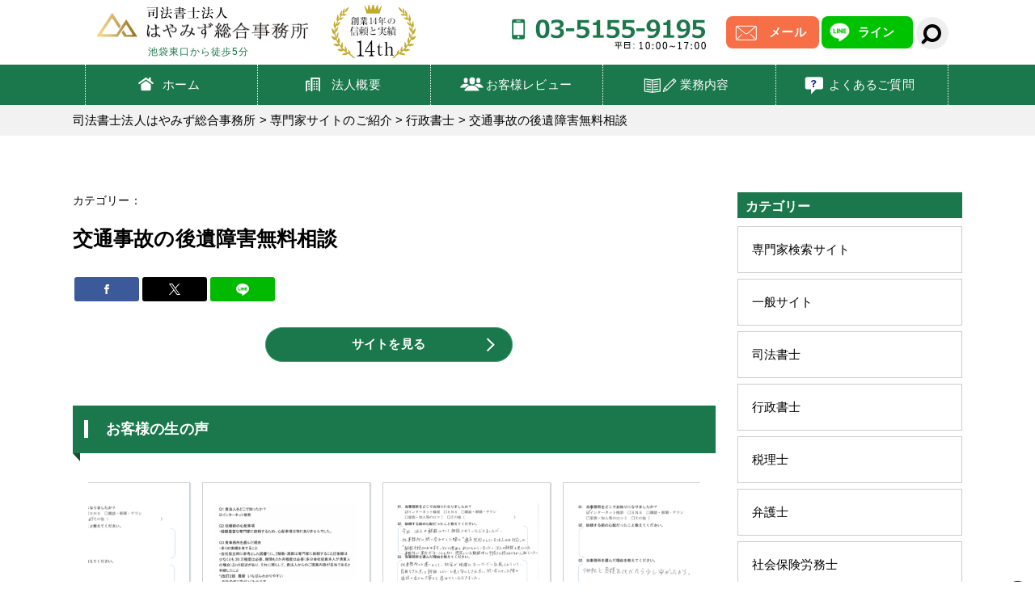

--- FILE ---
content_type: text/html; charset=UTF-8
request_url: https://www.sgho.jp/info/c4/%E4%BA%A4%E9%80%9A%E4%BA%8B%E6%95%85%E3%81%AE%E5%BE%8C%E9%81%BA%E9%9A%9C%E5%AE%B3%E7%84%A1%E6%96%99%E7%9B%B8%E8%AB%87
body_size: 13470
content:
<!DOCTYPE html><head lang="ja"><meta charset="UTF-8"><meta http-equiv="X-UA-Compatible" content="IE=edge"> <script type="text/javascript">if (screen.width <= 640) {
document.write('<meta name="viewport" content="width=device-width, initial-scale=1.0"  />');
}
else {
document.write('<meta name="viewport" content="width=1060" />');
}</script> <title>交通事故の後遺障害無料相談 | 司法書士法人はやみず総合事務所｜司法書士法人はやみず総合事務所</title><meta name="description" content="士業相互リンク募集｜東京都新宿区(高田馬場)の司法書士・行政書士事務所はサイトジャンルを問わず相互リンクを募集しております。" /><meta name="robots" content="max-image-preview:large" /><meta name="keywords" content="司法書士,行政書士,弁護士,相互リンク,募集,税理士,社会保険労務士,土地家屋調査士,不動産鑑定士,士業" /><link rel="canonical" href="https://www.sgho.jp/info/c4/%e4%ba%a4%e9%80%9a%e4%ba%8b%e6%95%85%e3%81%ae%e5%be%8c%e9%81%ba%e9%9a%9c%e5%ae%b3%e7%84%a1%e6%96%99%e7%9b%b8%e8%ab%87" /><meta name="generator" content="All in One SEO (AIOSEO) 4.9.3" /><meta property="og:locale" content="ja_JP" /><meta property="og:site_name" content="司法書士法人はやみず総合事務所" /><meta property="og:type" content="article" /><meta property="og:title" content="交通事故の後遺障害無料相談 | 司法書士法人はやみず総合事務所" /><meta property="og:description" content="士業相互リンク募集｜東京都新宿区(高田馬場)の司法書士・行政書士事務所はサイトジャンルを問わず相互リンクを募集しております。" /><meta property="og:url" content="https://www.sgho.jp/info/c4/%e4%ba%a4%e9%80%9a%e4%ba%8b%e6%95%85%e3%81%ae%e5%be%8c%e9%81%ba%e9%9a%9c%e5%ae%b3%e7%84%a1%e6%96%99%e7%9b%b8%e8%ab%87" /><meta property="article:published_time" content="2015-07-24T06:14:00+00:00" /><meta property="article:modified_time" content="2015-07-24T06:14:00+00:00" /><meta name="twitter:card" content="summary" /><meta name="twitter:title" content="交通事故の後遺障害無料相談 | 司法書士法人はやみず総合事務所" /><meta name="twitter:description" content="士業相互リンク募集｜東京都新宿区(高田馬場)の司法書士・行政書士事務所はサイトジャンルを問わず相互リンクを募集しております。" /><link rel="alternate" title="oEmbed (JSON)" type="application/json+oembed" href="https://www.sgho.jp/wp-json/oembed/1.0/embed?url=https%3A%2F%2Fwww.sgho.jp%2Finfo%2Fc4%2F%25e4%25ba%25a4%25e9%2580%259a%25e4%25ba%258b%25e6%2595%2585%25e3%2581%25ae%25e5%25be%258c%25e9%2581%25ba%25e9%259a%259c%25e5%25ae%25b3%25e7%2584%25a1%25e6%2596%2599%25e7%259b%25b8%25e8%25ab%2587" /><link rel="alternate" title="oEmbed (XML)" type="text/xml+oembed" href="https://www.sgho.jp/wp-json/oembed/1.0/embed?url=https%3A%2F%2Fwww.sgho.jp%2Finfo%2Fc4%2F%25e4%25ba%25a4%25e9%2580%259a%25e4%25ba%258b%25e6%2595%2585%25e3%2581%25ae%25e5%25be%258c%25e9%2581%25ba%25e9%259a%259c%25e5%25ae%25b3%25e7%2584%25a1%25e6%2596%2599%25e7%259b%25b8%25e8%25ab%2587&#038;format=xml" /><style id='wp-img-auto-sizes-contain-inline-css' type='text/css'>img:is([sizes=auto i],[sizes^="auto," i]){contain-intrinsic-size:3000px 1500px}
/*# sourceURL=wp-img-auto-sizes-contain-inline-css */</style><style id='wp-block-library-inline-css' type='text/css'>:root{--wp-block-synced-color:#7a00df;--wp-block-synced-color--rgb:122,0,223;--wp-bound-block-color:var(--wp-block-synced-color);--wp-editor-canvas-background:#ddd;--wp-admin-theme-color:#007cba;--wp-admin-theme-color--rgb:0,124,186;--wp-admin-theme-color-darker-10:#006ba1;--wp-admin-theme-color-darker-10--rgb:0,107,160.5;--wp-admin-theme-color-darker-20:#005a87;--wp-admin-theme-color-darker-20--rgb:0,90,135;--wp-admin-border-width-focus:2px}@media (min-resolution:192dpi){:root{--wp-admin-border-width-focus:1.5px}}.wp-element-button{cursor:pointer}:root .has-very-light-gray-background-color{background-color:#eee}:root .has-very-dark-gray-background-color{background-color:#313131}:root .has-very-light-gray-color{color:#eee}:root .has-very-dark-gray-color{color:#313131}:root .has-vivid-green-cyan-to-vivid-cyan-blue-gradient-background{background:linear-gradient(135deg,#00d084,#0693e3)}:root .has-purple-crush-gradient-background{background:linear-gradient(135deg,#34e2e4,#4721fb 50%,#ab1dfe)}:root .has-hazy-dawn-gradient-background{background:linear-gradient(135deg,#faaca8,#dad0ec)}:root .has-subdued-olive-gradient-background{background:linear-gradient(135deg,#fafae1,#67a671)}:root .has-atomic-cream-gradient-background{background:linear-gradient(135deg,#fdd79a,#004a59)}:root .has-nightshade-gradient-background{background:linear-gradient(135deg,#330968,#31cdcf)}:root .has-midnight-gradient-background{background:linear-gradient(135deg,#020381,#2874fc)}:root{--wp--preset--font-size--normal:16px;--wp--preset--font-size--huge:42px}.has-regular-font-size{font-size:1em}.has-larger-font-size{font-size:2.625em}.has-normal-font-size{font-size:var(--wp--preset--font-size--normal)}.has-huge-font-size{font-size:var(--wp--preset--font-size--huge)}.has-text-align-center{text-align:center}.has-text-align-left{text-align:left}.has-text-align-right{text-align:right}.has-fit-text{white-space:nowrap!important}#end-resizable-editor-section{display:none}.aligncenter{clear:both}.items-justified-left{justify-content:flex-start}.items-justified-center{justify-content:center}.items-justified-right{justify-content:flex-end}.items-justified-space-between{justify-content:space-between}.screen-reader-text{border:0;clip-path:inset(50%);height:1px;margin:-1px;overflow:hidden;padding:0;position:absolute;width:1px;word-wrap:normal!important}.screen-reader-text:focus{background-color:#ddd;clip-path:none;color:#444;display:block;font-size:1em;height:auto;left:5px;line-height:normal;padding:15px 23px 14px;text-decoration:none;top:5px;width:auto;z-index:100000}html :where(.has-border-color){border-style:solid}html :where([style*=border-top-color]){border-top-style:solid}html :where([style*=border-right-color]){border-right-style:solid}html :where([style*=border-bottom-color]){border-bottom-style:solid}html :where([style*=border-left-color]){border-left-style:solid}html :where([style*=border-width]){border-style:solid}html :where([style*=border-top-width]){border-top-style:solid}html :where([style*=border-right-width]){border-right-style:solid}html :where([style*=border-bottom-width]){border-bottom-style:solid}html :where([style*=border-left-width]){border-left-style:solid}html :where(img[class*=wp-image-]){height:auto;max-width:100%}:where(figure){margin:0 0 1em}html :where(.is-position-sticky){--wp-admin--admin-bar--position-offset:var(--wp-admin--admin-bar--height,0px)}@media screen and (max-width:600px){html :where(.is-position-sticky){--wp-admin--admin-bar--position-offset:0px}}

/*# sourceURL=wp-block-library-inline-css */</style><style id='global-styles-inline-css' type='text/css'>:root{--wp--preset--aspect-ratio--square: 1;--wp--preset--aspect-ratio--4-3: 4/3;--wp--preset--aspect-ratio--3-4: 3/4;--wp--preset--aspect-ratio--3-2: 3/2;--wp--preset--aspect-ratio--2-3: 2/3;--wp--preset--aspect-ratio--16-9: 16/9;--wp--preset--aspect-ratio--9-16: 9/16;--wp--preset--color--black: #000000;--wp--preset--color--cyan-bluish-gray: #abb8c3;--wp--preset--color--white: #ffffff;--wp--preset--color--pale-pink: #f78da7;--wp--preset--color--vivid-red: #cf2e2e;--wp--preset--color--luminous-vivid-orange: #ff6900;--wp--preset--color--luminous-vivid-amber: #fcb900;--wp--preset--color--light-green-cyan: #7bdcb5;--wp--preset--color--vivid-green-cyan: #00d084;--wp--preset--color--pale-cyan-blue: #8ed1fc;--wp--preset--color--vivid-cyan-blue: #0693e3;--wp--preset--color--vivid-purple: #9b51e0;--wp--preset--gradient--vivid-cyan-blue-to-vivid-purple: linear-gradient(135deg,rgb(6,147,227) 0%,rgb(155,81,224) 100%);--wp--preset--gradient--light-green-cyan-to-vivid-green-cyan: linear-gradient(135deg,rgb(122,220,180) 0%,rgb(0,208,130) 100%);--wp--preset--gradient--luminous-vivid-amber-to-luminous-vivid-orange: linear-gradient(135deg,rgb(252,185,0) 0%,rgb(255,105,0) 100%);--wp--preset--gradient--luminous-vivid-orange-to-vivid-red: linear-gradient(135deg,rgb(255,105,0) 0%,rgb(207,46,46) 100%);--wp--preset--gradient--very-light-gray-to-cyan-bluish-gray: linear-gradient(135deg,rgb(238,238,238) 0%,rgb(169,184,195) 100%);--wp--preset--gradient--cool-to-warm-spectrum: linear-gradient(135deg,rgb(74,234,220) 0%,rgb(151,120,209) 20%,rgb(207,42,186) 40%,rgb(238,44,130) 60%,rgb(251,105,98) 80%,rgb(254,248,76) 100%);--wp--preset--gradient--blush-light-purple: linear-gradient(135deg,rgb(255,206,236) 0%,rgb(152,150,240) 100%);--wp--preset--gradient--blush-bordeaux: linear-gradient(135deg,rgb(254,205,165) 0%,rgb(254,45,45) 50%,rgb(107,0,62) 100%);--wp--preset--gradient--luminous-dusk: linear-gradient(135deg,rgb(255,203,112) 0%,rgb(199,81,192) 50%,rgb(65,88,208) 100%);--wp--preset--gradient--pale-ocean: linear-gradient(135deg,rgb(255,245,203) 0%,rgb(182,227,212) 50%,rgb(51,167,181) 100%);--wp--preset--gradient--electric-grass: linear-gradient(135deg,rgb(202,248,128) 0%,rgb(113,206,126) 100%);--wp--preset--gradient--midnight: linear-gradient(135deg,rgb(2,3,129) 0%,rgb(40,116,252) 100%);--wp--preset--font-size--small: 13px;--wp--preset--font-size--medium: 20px;--wp--preset--font-size--large: 36px;--wp--preset--font-size--x-large: 42px;--wp--preset--spacing--20: 0.44rem;--wp--preset--spacing--30: 0.67rem;--wp--preset--spacing--40: 1rem;--wp--preset--spacing--50: 1.5rem;--wp--preset--spacing--60: 2.25rem;--wp--preset--spacing--70: 3.38rem;--wp--preset--spacing--80: 5.06rem;--wp--preset--shadow--natural: 6px 6px 9px rgba(0, 0, 0, 0.2);--wp--preset--shadow--deep: 12px 12px 50px rgba(0, 0, 0, 0.4);--wp--preset--shadow--sharp: 6px 6px 0px rgba(0, 0, 0, 0.2);--wp--preset--shadow--outlined: 6px 6px 0px -3px rgb(255, 255, 255), 6px 6px rgb(0, 0, 0);--wp--preset--shadow--crisp: 6px 6px 0px rgb(0, 0, 0);}:where(.is-layout-flex){gap: 0.5em;}:where(.is-layout-grid){gap: 0.5em;}body .is-layout-flex{display: flex;}.is-layout-flex{flex-wrap: wrap;align-items: center;}.is-layout-flex > :is(*, div){margin: 0;}body .is-layout-grid{display: grid;}.is-layout-grid > :is(*, div){margin: 0;}:where(.wp-block-columns.is-layout-flex){gap: 2em;}:where(.wp-block-columns.is-layout-grid){gap: 2em;}:where(.wp-block-post-template.is-layout-flex){gap: 1.25em;}:where(.wp-block-post-template.is-layout-grid){gap: 1.25em;}.has-black-color{color: var(--wp--preset--color--black) !important;}.has-cyan-bluish-gray-color{color: var(--wp--preset--color--cyan-bluish-gray) !important;}.has-white-color{color: var(--wp--preset--color--white) !important;}.has-pale-pink-color{color: var(--wp--preset--color--pale-pink) !important;}.has-vivid-red-color{color: var(--wp--preset--color--vivid-red) !important;}.has-luminous-vivid-orange-color{color: var(--wp--preset--color--luminous-vivid-orange) !important;}.has-luminous-vivid-amber-color{color: var(--wp--preset--color--luminous-vivid-amber) !important;}.has-light-green-cyan-color{color: var(--wp--preset--color--light-green-cyan) !important;}.has-vivid-green-cyan-color{color: var(--wp--preset--color--vivid-green-cyan) !important;}.has-pale-cyan-blue-color{color: var(--wp--preset--color--pale-cyan-blue) !important;}.has-vivid-cyan-blue-color{color: var(--wp--preset--color--vivid-cyan-blue) !important;}.has-vivid-purple-color{color: var(--wp--preset--color--vivid-purple) !important;}.has-black-background-color{background-color: var(--wp--preset--color--black) !important;}.has-cyan-bluish-gray-background-color{background-color: var(--wp--preset--color--cyan-bluish-gray) !important;}.has-white-background-color{background-color: var(--wp--preset--color--white) !important;}.has-pale-pink-background-color{background-color: var(--wp--preset--color--pale-pink) !important;}.has-vivid-red-background-color{background-color: var(--wp--preset--color--vivid-red) !important;}.has-luminous-vivid-orange-background-color{background-color: var(--wp--preset--color--luminous-vivid-orange) !important;}.has-luminous-vivid-amber-background-color{background-color: var(--wp--preset--color--luminous-vivid-amber) !important;}.has-light-green-cyan-background-color{background-color: var(--wp--preset--color--light-green-cyan) !important;}.has-vivid-green-cyan-background-color{background-color: var(--wp--preset--color--vivid-green-cyan) !important;}.has-pale-cyan-blue-background-color{background-color: var(--wp--preset--color--pale-cyan-blue) !important;}.has-vivid-cyan-blue-background-color{background-color: var(--wp--preset--color--vivid-cyan-blue) !important;}.has-vivid-purple-background-color{background-color: var(--wp--preset--color--vivid-purple) !important;}.has-black-border-color{border-color: var(--wp--preset--color--black) !important;}.has-cyan-bluish-gray-border-color{border-color: var(--wp--preset--color--cyan-bluish-gray) !important;}.has-white-border-color{border-color: var(--wp--preset--color--white) !important;}.has-pale-pink-border-color{border-color: var(--wp--preset--color--pale-pink) !important;}.has-vivid-red-border-color{border-color: var(--wp--preset--color--vivid-red) !important;}.has-luminous-vivid-orange-border-color{border-color: var(--wp--preset--color--luminous-vivid-orange) !important;}.has-luminous-vivid-amber-border-color{border-color: var(--wp--preset--color--luminous-vivid-amber) !important;}.has-light-green-cyan-border-color{border-color: var(--wp--preset--color--light-green-cyan) !important;}.has-vivid-green-cyan-border-color{border-color: var(--wp--preset--color--vivid-green-cyan) !important;}.has-pale-cyan-blue-border-color{border-color: var(--wp--preset--color--pale-cyan-blue) !important;}.has-vivid-cyan-blue-border-color{border-color: var(--wp--preset--color--vivid-cyan-blue) !important;}.has-vivid-purple-border-color{border-color: var(--wp--preset--color--vivid-purple) !important;}.has-vivid-cyan-blue-to-vivid-purple-gradient-background{background: var(--wp--preset--gradient--vivid-cyan-blue-to-vivid-purple) !important;}.has-light-green-cyan-to-vivid-green-cyan-gradient-background{background: var(--wp--preset--gradient--light-green-cyan-to-vivid-green-cyan) !important;}.has-luminous-vivid-amber-to-luminous-vivid-orange-gradient-background{background: var(--wp--preset--gradient--luminous-vivid-amber-to-luminous-vivid-orange) !important;}.has-luminous-vivid-orange-to-vivid-red-gradient-background{background: var(--wp--preset--gradient--luminous-vivid-orange-to-vivid-red) !important;}.has-very-light-gray-to-cyan-bluish-gray-gradient-background{background: var(--wp--preset--gradient--very-light-gray-to-cyan-bluish-gray) !important;}.has-cool-to-warm-spectrum-gradient-background{background: var(--wp--preset--gradient--cool-to-warm-spectrum) !important;}.has-blush-light-purple-gradient-background{background: var(--wp--preset--gradient--blush-light-purple) !important;}.has-blush-bordeaux-gradient-background{background: var(--wp--preset--gradient--blush-bordeaux) !important;}.has-luminous-dusk-gradient-background{background: var(--wp--preset--gradient--luminous-dusk) !important;}.has-pale-ocean-gradient-background{background: var(--wp--preset--gradient--pale-ocean) !important;}.has-electric-grass-gradient-background{background: var(--wp--preset--gradient--electric-grass) !important;}.has-midnight-gradient-background{background: var(--wp--preset--gradient--midnight) !important;}.has-small-font-size{font-size: var(--wp--preset--font-size--small) !important;}.has-medium-font-size{font-size: var(--wp--preset--font-size--medium) !important;}.has-large-font-size{font-size: var(--wp--preset--font-size--large) !important;}.has-x-large-font-size{font-size: var(--wp--preset--font-size--x-large) !important;}
/*# sourceURL=global-styles-inline-css */</style><style id='classic-theme-styles-inline-css' type='text/css'>/*! This file is auto-generated */
.wp-block-button__link{color:#fff;background-color:#32373c;border-radius:9999px;box-shadow:none;text-decoration:none;padding:calc(.667em + 2px) calc(1.333em + 2px);font-size:1.125em}.wp-block-file__button{background:#32373c;color:#fff;text-decoration:none}
/*# sourceURL=/wp-includes/css/classic-themes.min.css */</style><link rel='stylesheet' id='toc-screen-css' href='https://www.sgho.jp/wp/wp-content/plugins/table-of-contents-plus/screen.min.css?ver=2411.1' type='text/css' media='all' /><style id='toc-screen-inline-css' type='text/css'>div#toc_container {width: 100%;}div#toc_container ul li {font-size: 16px;}
/*# sourceURL=toc-screen-inline-css */</style><link rel='stylesheet' id='wp-pagenavi-css' href='https://www.sgho.jp/wp/wp-content/cache/autoptimize/autoptimize_single_73d29ecb3ae4eb2b78712fab3a46d32d.php?ver=2.70' type='text/css' media='all' /> <script type="text/javascript" src="https://www.sgho.jp/wp/wp-includes/js/jquery/jquery.min.js?ver=3.7.1" id="jquery-core-js"></script> <script defer type="text/javascript" src="https://www.sgho.jp/wp/wp-includes/js/jquery/jquery-migrate.min.js?ver=3.4.1" id="jquery-migrate-js"></script> <link rel='shortlink' href='https://www.sgho.jp/?p=1828' /><style type="text/css" id="wp-custom-css">span.toc_number.toc_depth_1,span.toc_number.toc_depth_2,span.toc_number.toc_depth_3,span.toc_number.toc_depth_4,span.toc_number.toc_depth_5,span.toc_number.toc_depth_6 {
display: none;
}</style><link rel="shortcut icon" href="https://www.sgho.jp/wp/wp-content/themes/hayamizu/common/img/common/favicon.ico"><link rel="stylesheet" href="https://www.sgho.jp/wp/wp-content/themes/hayamizu/style.css" type="text/css" media="screen,tv" /><link href="https://www.sgho.jp/wp/wp-content/cache/autoptimize/autoptimize_single_2e7776be0bb77be0d5c1f29f26353c1d.php" rel="stylesheet" media="screen,tv"><link href="https://www.sgho.jp/wp/wp-content/cache/autoptimize/autoptimize_single_58ea34e6120f0e3c57f200495252c9b5.php" rel="stylesheet" media="screen,tv"><link href="https://www.sgho.jp/wp/wp-content/cache/autoptimize/autoptimize_single_7c5976212b2b35f078e4ecabd01da7d5.php" rel="stylesheet" media="screen,tv"><link href="https://www.sgho.jp/wp/wp-content/cache/autoptimize/autoptimize_single_1fd426144e3930f00c4fcd75ee6a01f7.php" rel="stylesheet" media="screen,tv">  <script defer src="[data-uri]"></script> </head><body> <noscript><iframe src="https://www.googletagmanager.com/ns.html?id=GTM-MMK4LDKV"
height="0" width="0" style="display:none;visibility:hidden"></iframe></noscript>  <script defer src="https://www.googletagmanager.com/gtag/js?id=G-PR4RLQ1WJN"></script> <script defer src="[data-uri]"></script> <div id="container"><header id="header" class="clearfix"><div class="hInner clearfix"><div class="head_top pc"><div class="inner"><div class="logopc pc"><a href="https://www.sgho.jp/"><img src="//www.sgho.jp/wp/wp-content/themes/hayamizu/common/img/common/pclogo.gif" width="273" height="70" alt="司法書士法人はやみず総合事務所"></a></div><p class="minitext">池袋東口から徒歩5分</p><div class="emblem"><img src="//www.sgho.jp/wp/wp-content/themes/hayamizu/common/img/common/emblem.gif" width="110" height="70" alt="創業14年の信頼と実績"></div><div class="c-tel"> <img src="//www.sgho.jp/wp/wp-content/themes/hayamizu/common/img/common/headtel.jpg" alt="03-5155-9195"></div><div class="contact_top"> <a href="https://lin.ee/HK3CC1n" target="_blank" class="liheadhead" >ライン</a> <a href="https://www.sgho.jp/form/?post_id=1828" class="mailhead" >メール</a></div><div class="c-search"><div class="search-wrapper"><div class="input-holder"><form role="search" method="get" id="searchform" action="/"> <input type="text" value="" name="s" class="search-input" placeholder="キーワード検索" /> <button id="searchsubmit" type="submit" class="search-icon" onclick="searchToggle(this, event);"><span></span></button></form></div> <span class="close" onclick="searchToggle(this, event);"></span></div></div></div></div><div class="lBox hgnv"><div class="logo sp"><a href="https://www.sgho.jp/"><img src="//www.sgho.jp/wp/wp-content/themes/hayamizu/common/img/common/pclogosp.gif" alt="司法書士法人はやみず総合事務所"></a></div><div class="emblem sp"><img src="//www.sgho.jp/wp/wp-content/themes/hayamizu/common/img/common/emblem.gif" width="110" height="70" alt="創業14年の信頼と実績"></div><ul id="gNavi02" class="clearfix"><li class="g_ico01"><a href="https://www.sgho.jp/">ホーム</a></li><li class="g_ico02"><a href="https://www.sgho.jp/about/">法人概要</a></li><li class="g_ico03"><a href="https://www.sgho.jp/voice/">お客様レビュー</a></li><li class="mega02 g_ico04"><a href="#">業務内容</a><div class="subNaviBox02"><div class="subInner"><div class="lBox02"><p class="ttl">相続の手続き</p><ul class="subNavi clearfix"><li><a href="https://www.sgho.jp/souzoku/">相続の手続き</a></li><li><a href="https://www.sgho.jp/tochitatemono/souzokutouki/">不動産の相続</a></li><li><a href="https://www.sgho.jp/souzoku/kouza/">預貯金の相続</a></li><li><a href="https://www.sgho.jp/yuigon/">遺言書の作成</a></li><li><a href="https://www.sgho.jp/souzokuhouki//">相続放棄</a></li></ul></div><div class="rBox"><p class="ttl">その他の手続き</p><ul class="subNavi clearfix"><li><a href="https://www.sgho.jp/kazokushintaku/">家族信託</a></li><li><a href="https://www.sgho.jp/kaisyahoujin/">会社・法人の登記</a></li><li><a href="https://www.sgho.jp/tochitatemono/">不動産の登記</a></li><li><a href="https://www.sgho.jp/saimu/">借金問題の解決</a></li></ul></div></div></div></li><li class="mega02 g_ico05"><a href="#">よくあるご質問</a><div class="subNaviBox02 subNaviBox01 clearfix"><div class="subInner"><p class="ttl">よくあるご質問</p><ul class="subNavi clearfix"><li><a href="https://www.sgho.jp/faq/qanda-ippan/">一般的なこと</a></li><li><a href="https://www.sgho.jp/faq/qanda-souzoku/">相続関連</a></li><li><a href="https://www.sgho.jp/faq/qanda-yuigon/">遺言関連</a></li><li><a href="https://www.sgho.jp/faq/qanda-saimu/">債務整理</a></li><li><a href="https://www.sgho.jp/faq/qanda-tochitatemono/">土地・建物の登記</a></li><li><a href="https://www.sgho.jp/faq/qanda-kaisya/">会社の設立・登記</a></li></ul></div></div></li></ul></div><div class="spBox sp"><div class="hContact"><a href="https://www.sgho.jp/form/?post_id=1828"><img src="//www.sgho.jp/wp/wp-content/themes/hayamizu/common/img/common/sp_h_contact.png" width="18" height="23" alt=""></a></div><div class="menu"><a href="javascript:void(0)"><span class="out"><img src="//www.sgho.jp/wp/wp-content/themes/hayamizu/common/img/common/sp_menu_img.png" width="15" alt="">メニュー</span><span class="over"><img src="//www.sgho.jp/wp/wp-content/themes/hayamizu/common/img/common/close.png" width="16" height="32" alt=""></span></a></div></div></div><div id="cover"></div><div class="menuBox"><ul class="menuUl"><li class="one"><a href="https://www.sgho.jp/">ホーム</a></li><li class="one"><a href="https://www.sgho.jp/about/">法人概要</a></li><li class="one"><a href="https://www.sgho.jp/voice/">お客様レビュー</a></li><li class="listyle02"><span class="txt">業務内容・サービス紹介</span></li><li class="listyle02 gray"><span class="txt">個人向けサービス</span></li><li class="liStyle one"><a href="#"><p class="tgl">相続の手続き</p></a><ul class="subMenu"><li class="two"><a href="https://www.sgho.jp/souzoku/">相続まるごと代行サービス</a></li><li class="two"><a href="https://www.sgho.jp/tochitatemono/souzokutouki/">不動産の相続</a></li><li class="two"><a href="https://www.sgho.jp/souzoku/kouza/">預貯金の相続</a></li><li class="two"><a href="https://www.sgho.jp/souzokuhouki/">相続放棄</a></li><li class="two"><a href="https://www.sgho.jp/yuigon/">遺言書の作成</a></li></ul></li><li class="one"><a href="https://www.sgho.jp/kazokushintaku/">家族信託</a></li><li class="one"><a href="https://www.sgho.jp/saimu/">借金問題の解決（債務整理)</a></li><li class="one"><a href="https://www.sgho.jp/tochitatemono/">土地・建物の登記</a></li><li class="one"><a href="https://www.sgho.jp/kouken/">成年後見・任意後見</a></li><li class="listyle02 gray"><span class="txt">法人向けサービス</span></li><li class="one"><a href="https://www.sgho.jp/kaisyahoujin/">会社・法人の登記</a></li><li class="one"><a href="https://www.sgho.jp/kaisyahoujin/setsuritsu/">会社設立</a></li><li class="one"><a href="https://www.sgho.jp/kaisyahoujin/teikansakusei/">議事録・定款などの作成</a></li><li class="listyle02"><span class="txt">よくある質問</span></li><li class="liStyle one"><a href="https://www.sgho.jp/faq/"><p class="tgl">よくある質問</p></a><ul class="subMenu"><li><a href="https://www.sgho.jp/faq/qanda-ippan/">一般的なこと</a></li><li><a href="https://www.sgho.jp/faq/qanda-souzoku/">相続</a></li><li><a href="https://www.sgho.jp/faq/qanda-yuigon/">遺言</a></li><li><a href="https://www.sgho.jp/faq/qanda-saimu/">債務整理</a></li><li><a href="https://www.sgho.jp/faq/qanda-tochitatemono/">土地・建物の登記</a></li><li><a href="https://www.sgho.jp/faq/qanda-kaisya/">会社の設立・登記</a></li></ul></li><li class="listyle02"><span class="txt">コンテンツ</span></li><li class="one"><a href="https://www.sgho.jp/privacypolicy/">プライバシーポリシー</a></li><li class="one"><a href="https://www.sgho.jp/kyujin/">求人情報</a></li><li class="one"><a href="https://www.sgho.jp/form/">無料相談・お問い合わせ</a></li><li class="one"><a href="https://www.sgho.jp/sitemappage/">サイトマップ</a></li></ul></div></header><hr class="sp bdrblue" /><div id="pagePath" class="pc u_pkz"><div class="inner"> <span property="itemListElement" typeof="ListItem"><a property="item" typeof="WebPage" title="司法書士法人はやみず総合事務所へ移動" href="https://www.sgho.jp" class="home"><span property="name">司法書士法人はやみず総合事務所</span></a><meta property="position" content="1"></span> &gt; <span property="itemListElement" typeof="ListItem"><a property="item" typeof="WebPage" title="Go to 専門家サイトのご紹介." href="https://www.sgho.jp/info/" class="archive post-info-archive"><span property="name">専門家サイトのご紹介</span></a><meta property="position" content="2"></span> &gt; <span property="itemListElement" typeof="ListItem"><a property="item" typeof="WebPage" title="Go to the 行政書士 相互リンクのカテゴリー archives." href="https://www.sgho.jp/info/c4/" class="taxonomy info-cat"><span property="name">行政書士</span></a><meta property="position" content="3"></span> &gt; <span class="post post-info current-item">交通事故の後遺障害無料相談</span></div></div><div id="main" class="u_main"><div class="mainBox"><div class="inner clearfix"><div class="lBox"><div class="contents_user singlebox"><div class="date_top">カテゴリー：</div><h1>交通事故の後遺障害無料相談</h1><ul class="share-list"><li class="facebook"> <a href="//www.facebook.com/sharer.php?src=bm&u=https://www.sgho.jp/info/c4/%e4%ba%a4%e9%80%9a%e4%ba%8b%e6%95%85%e3%81%ae%e5%be%8c%e9%81%ba%e9%9a%9c%e5%ae%b3%e7%84%a1%e6%96%99%e7%9b%b8%e8%ab%87&t=交通事故の後遺障害無料相談" title="Facebookでシェア" onclick="javascript:window.open(this.href, '_blank', 'menubar=no,toolbar=no,resizable=yes,scrollbars=yes,height=800,width=600');return false;" target="_blank"> </a></li><li class="x"> <a href="//twitter.com/share?text=交通事故の後遺障害無料相談&url=https://www.sgho.jp/info/c4/%e4%ba%a4%e9%80%9a%e4%ba%8b%e6%95%85%e3%81%ae%e5%be%8c%e9%81%ba%e9%9a%9c%e5%ae%b3%e7%84%a1%e6%96%99%e7%9b%b8%e8%ab%87&via=wemo_blog" title="Twitterでシェア" onclick="javascript:window.open(this.href, '_blank', 'menubar=no,toolbar=no,resizable=yes,scrollbars=yes,height=400,width=600');return false;" target="_blank"> </a></li><li class="line"> <a href="//line.me/R/msg/text/?交通事故の後遺障害無料相談%0Ahttps://www.sgho.jp/info/c4/%e4%ba%a4%e9%80%9a%e4%ba%8b%e6%95%85%e3%81%ae%e5%be%8c%e9%81%ba%e9%9a%9c%e5%ae%b3%e7%84%a1%e6%96%99%e7%9b%b8%e8%ab%87" target="_blank" title="LINEに送る" target="_blank"> </a></li></ul><p></p><div class="innerLink02" style="margin: 30px auto;"> <a href="http://souzoku-aid.net" target="_blank" rel="noopener">サイトを見る</a></div></div><section id="sec04"><h2 class="blue">お客様の生の声</h2><div class="slideBox"><ul class="arrow"><li class="prev"><img src="https://www.sgho.jp/wp/wp-content/themes/hayamizu/common/img/common/icon24.jpg" width="25" height="25" alt=""></li><li class="next"><img src="https://www.sgho.jp/wp/wp-content/themes/hayamizu/common/img/common/icon25.jpg" width="25" height="25" alt=""></li></ul><ul class="foo"><li> <a href="https://www.sgho.jp/voice/voice1/%e7%9b%b8%e7%b6%9a%e3%81%be%e3%82%8b%e3%81%94%e3%81%a8%e4%bb%a3%e8%a1%8c%e3%82%b5%e3%83%bc%e3%83%93%e3%82%b9%e3%80%80%e3%80%90%e4%bb%a4%e5%92%8c7%e5%b9%b41%e6%9c%8815%e6%97%a5%e3%80%91-2-2-2-2-2"><div class="imgBoxL clearfix"><div class="photoBox"> <img src="https://www.sgho.jp/wp/wp-content/uploads/2025/09/7.31-230x300.png"
 width="230"                       height="300"                       alt="相続まるごと代行サービス　【令和7年7月31】"></div><div class="textBox"></div></div><p class="pTtl"> 2025.09.02<br> 〝相続関係書類″を早々に送付頂きまして、誠に有難うございました。</p> </a></li><li> <a href="https://www.sgho.jp/voice/voice3/%e4%bc%9a%e7%a4%be%e8%a7%a3%e6%95%a3%e3%83%bb%e6%b8%85%e7%ae%97%e6%89%8b%e7%b6%9a%e3%81%8d%e3%80%80%e3%80%90%e4%bb%a4%e5%92%8c7%e5%b9%b41%e6%9c%8829%e6%97%a5%e3%80%91-2-2-2-2-2-3-2-2-2-2"><div class="imgBoxL clearfix"><div class="photoBox"> <img src="https://www.sgho.jp/wp/wp-content/uploads/2025/09/7.25-300x272.png"
 width="300"                       height="272"                       alt="会社解散・清算手続き（清算人就任プラン）　【令和7年7月25日】"></div><div class="textBox"></div></div><p class="pTtl"> 2025.09.02<br> ご連絡は適時・適切な内容であり、Zooｍ・メールのみの打合せでも...</p> </a></li><li> <a href="https://www.sgho.jp/voice/voice3/%e4%bc%9a%e7%a4%be%e8%a7%a3%e6%95%a3%e3%83%bb%e6%b8%85%e7%ae%97%e6%89%8b%e7%b6%9a%e3%81%8d%e3%80%80%e3%80%90%e4%bb%a4%e5%92%8c7%e5%b9%b41%e6%9c%8829%e6%97%a5%e3%80%91-2-2-2-2-2-3-2-2-2"><div class="imgBoxL clearfix"><div class="photoBox"> <img src="https://www.sgho.jp/wp/wp-content/uploads/2025/09/7.22-300x278.png"
 width="300"                       height="278"                       alt="会社解散・清算手続き　【令和7年7月22日】"></div><div class="textBox"></div></div><p class="pTtl"> 2025.09.02<br> はやみず総合事務所さまに依頼して本当に良かったです。</p> </a></li><li> <a href="https://www.sgho.jp/voice/voice3/%e4%bc%9a%e7%a4%be%e8%a7%a3%e6%95%a3%e3%83%bb%e6%b8%85%e7%ae%97%e6%89%8b%e7%b6%9a%e3%81%8d%e3%81%ae%e3%81%8a%e5%ae%a2%e6%a7%98%e3%81%ae%e5%a3%b0%e3%80%80%e3%80%90%e5%b9%b3%e6%88%90%ef%bc%93-11"><div class="imgBoxL clearfix"><div class="photoBox"> <img src="https://www.sgho.jp/wp/wp-content/uploads/2025/09/7.11-263x300.png"
 width="263"                       height="300"                       alt="会社継続登記　【令和7年7月11日】"></div><div class="textBox"></div></div><p class="pTtl"> 2025.09.02<br> もう少し進捗の報告があるとよかったですが、特に不満はございません...</p> </a></li></ul></div><div class="linkMore"> <a href="https://www.sgho.jp/voice/">一覧をみる</a></div></section></div><div class="rBox"><h3 class="news_s_ttl" style="margin-bottom:10px">カテゴリー</h3><ul class="innerLink"><li><a href="https://www.sgho.jp/info/c1/">専門家検索サイト</a></li><li><a href="https://www.sgho.jp/info/c2/">一般サイト</a></li><li><a href="https://www.sgho.jp/info/c3/">司法書士</a></li><li><a href="https://www.sgho.jp/info/c4/">行政書士</a></li><li><a href="https://www.sgho.jp/info/c5/">税理士</a></li><li><a href="https://www.sgho.jp/info/c6/">弁護士</a></li><li><a href="https://www.sgho.jp/info/c7/">社会保険労務士</a></li></ul><div class="colorBox top_cv_bg"> <a href="https://www.sgho.jp/about" class="btn_link"><img src="https://www.sgho.jp/wp/wp-content/themes/hayamizu/common/img/common/btn_top.jpg" alt="" /></a></div><div style="margin-bottom:15px"><a href="https://www.amazon.co.jp/dp/4779638828" target="_blank" rel="nofollow"><img src="https://www.sgho.jp/wp/wp-content/uploads/2019/03/book_infobg-1.jpg" alt="代表速水著書　親が認知症になる前に読む お金の本" /></a></div><div style="margin-bottom:15px"><a href="/media/"><img src="https://www.sgho.jp/wp/wp-content/themes/hayamizu/common/img/common/media_banner.jpg" alt="メディア掲載実績" /></a></div><div class="bannerBox"><a href="https://www.sgho.jp/voice/"><img src="https://www.sgho.jp/wp/wp-content/themes/hayamizu/common/img/common/voice.gif" width="100%" height="109" alt=""></a></div><div class="bannerBox"><a href="https://search.google.com/local/reviews?placeid=ChIJe93C2xeNGGARMYYgfKpchsA" target="_blank"><img src="/wp/wp-content/themes/hayamizu/common/img/under/voice/kuchikomi.jpg" width="100%" alt="Googleクチコミをみる"></a></div><div class="colorBox colorBox01"><p class="whiteTxt">お気軽にお問い合わせ下さい。</p><p class="pTtx">遠方からのご依頼もお受けしております。</p><div class="imgBoxR clearfix"><div class="textBox"><div class="btn"> <a href="https://lin.ee/HK3CC1n" target="_blank" class="liheadhead" >ライン</a> <a href="https://www.sgho.jp/form/?post_id=1828" class="mailhead" >メール</a></div><p class="tel"><img src="https://www.sgho.jp/wp/wp-content/themes/hayamizu/common/img/index/inner_tel.jpg" alt="03-5155-9195" width="100" /></p><p>平日：10：00～17：00</p><div class="btn02"><a href="https://www.sgho.jp/blog/other/%e3%82%aa%e3%83%b3%e3%83%a9%e3%82%a4%e3%83%b3%e3%81%94%e7%9b%b8%e8%ab%87%e7%aa%93%e5%8f%a3%e9%96%8b%e8%a8%ad%e3%81%97%e3%81%be%e3%81%97%e3%81%9f" class="btnonline" >オンライン</a></div></div></div></div><div class="innerTtl"><img src="https://www.sgho.jp/wp/wp-content/themes/hayamizu/common/img/index/inner_title01.png" width="90%" alt="Contents Menu"></div><ul class="innerLink"><li><a href="https://www.sgho.jp/">トップページ</a></li><li><a href="https://www.sgho.jp/about/">はやみず総合事務所について</a></li><li><a href="https://www.sgho.jp/voice/">お客様の生の声</a></li><li class="sidenavttl"><p>業務内容・サービス紹介</p></li><div class="worksstyle01"><li class="listyle02 green"><span class="txt">個人向けサービス</span></li><dl id="acMenu02"><dt><li class="liStyle one"><a id="acdn-button"><p class="tgl">相続の手続き</p></a></dt><dd><ul id="acdn-target" class="subMenu"><li class="two"><a href="https://www.sgho.jp/souzoku/">相続まるごと代行サービス</a></li><li class="two"><a href="https://www.sgho.jp/tochitatemono/souzokutouki/">不動産の相続</a></li><li class="two"><a href="https://www.sgho.jp/souzoku/kouza/">預貯金の相続</a></li><li class="two"><a href="https://www.sgho.jp/souzokuhouki/">相続放棄</a></li><li class="two"><a href="https://www.sgho.jp/yuigon/">遺言書の作成</a></li></ul></li></dd></dl><li class="one"><a href="https://www.sgho.jp/kazokushintaku/">家族信託</a></li><li class="one"><a href="https://www.sgho.jp/saimu/">借金問題の解決（債務整理)</a></li><li class="one"><a href="https://www.sgho.jp/tochitatemono/">土地・建物の登記</a></li><li class="one"><a href="https://www.sgho.jp/kouken/">成年後見・任意後見</a></li></div><li class="listyle02 blue"><span class="txt">法人向けサービス</span></li><div class="worksstyle02"><li class="one"><a href="https://www.sgho.jp/kaisyahoujin/">会社・法人の登記</a></li><li class="one"><a href="https://www.sgho.jp/kaisyahoujin/setsuritsu/">会社設立</a></li><li class="one"><a href="https://www.sgho.jp/kaisyahoujin/teikansakusei/">議事録・定款などの作成</a></li></div><li class="sidenavttl"><p>よくあるご質問</p></li><li><a href="https://www.sgho.jp/faq/">よくあるご質問</a></li><li class="sidenavttl"><p>コンテンツ</p></li><li><a href="https://www.sgho.jp/privacypolicy/">プライバシーポリシー</a></li><li><a href="https://www.sgho.jp/kyujin/">求人情報</a></li></ul><div class="ct"><a href="/about/#03"><img src="/wp/wp-content/themes/hayamizu/common/img/common/side_access_banner.jpg"></a></div><div class="news_box"><h3 class="news_s_ttl">新着情報</h3><ul><li><p><span class="date">2026/01/20</span><br /><a href="https://www.sgho.jp/blog/news/%e4%bb%a3%e8%a1%a8%e9%80%9f%e6%b0%b4%e3%81%8c%e3%80%8e%e4%ba%ba%e3%81%af%e3%81%93%e3%82%93%e3%81%aa%e3%81%93%e3%81%a8%e3%81%a7%e7%a0%b4%e7%94%a3%e3%81%97%e3%81%a6%e3%81%97%e3%81%be%e3%81%86%e3%81%ae">代表速水が『人はこんなことで破産してしまうのか！』の監修をしました。</a></p></li><li><p><span class="date">2026/01/10</span><br /><a href="https://www.sgho.jp/blog/%E7%99%BB%E8%A8%98qa/%E4%BD%8F%E6%89%80%E9%9D%9E%E8%A1%A8%E7%A4%BA">代表取締役の住所非表示を司法書士が徹底解説！登記簿から自宅住所を消せるタイミングと実務の落とし穴</a></p></li><li><p><span class="date">2025/12/25</span><br /><a href="https://www.sgho.jp/blog/%E7%99%BB%E8%A8%98qa/%E6%B8%9B%E8%B3%87">減資（資本金減少）の手続きと登記の流れ、節税のメリットを司法書士が徹底解説</a></p></li><li><p><span class="date">2025/12/25</span><br /><a href="https://www.sgho.jp/blog/news/%e5%b9%b4%e6%9c%ab%e5%b9%b4%e5%a7%8b%e3%81%ae%e3%81%8a%e7%9f%a5%e3%82%89%e3%81%9b">年末年始のお知らせ</a></p></li><li><p><span class="date">2025/12/21</span><br /><a href="https://www.sgho.jp/blog/%E7%9B%B8%E7%B6%9Aqa/%E5%AE%9F%E5%AE%B6%E7%9B%B8%E7%B6%9A">【司法書士が警告】実家の相続で「絶対にやってはいけない」3つの失敗とは？</a></p></li></ul></div> <a class="link" style="float:right" href="https://www.sgho.jp/blog/">>コラム一覧へ</a><div class="clearfix"></div><div class="news_box"><h3 class="news_s_ttl">特設サイト</h3><ul><li><a href="http://www.yoi-souzoku.jp/" target="_blank">土地 銀行預金の相続手続き</a></li><li><a href="http://www.tokyo-souzoku.net/" target="_blank">遺産相続放棄手続きセンター</a></li><li><a href="http://www.touki-hotline.info/" target="_blank">会社解散清算手続きセンター</a></li></ul></div></div></div><div id="sec06"><div class="mainBox"><div class="contactBox"><img src="https://www.sgho.jp/wp/wp-content/themes/hayamizu/common/img/index/sec06_img01.jpg" width="1100" height="161" alt="お問合せ・ご相談は無料です。ご気軽にお問合せください。無料相談・出張相談・土日祝対応可能 03-5155-9195 受付時間：9：00～18：00（平日）"><a href="https://www.sgho.jp/form/?post_id=1828"><img src="https://www.sgho.jp/wp/wp-content/themes/hayamizu/common/img/index/sec06_link01.jpg" width="392" height="48" alt="お問合せ・ご相談"></a></div></div></div><div class="sp"><div class="ct"><a href="https://www.amazon.co.jp/dp/4779638828" target="_blank" rel="nofollow"><img src="https://www.sgho.jp/wp/wp-content/uploads/2019/03/book_infobgsp.jpg" width="100%" alt="代表速水著書　親が認知症になる前に読む お金の本" /></a></div><div class="ct"><a href="/media/"><img src="https://www.sgho.jp/wp/wp-content/themes/hayamizu/common/img/common/media_banner_sp.jpg" width="100%" alt="メディア掲載実績" /></a></div><div class="bannerBox clearfix"><a href="https://www.sgho.jp/voice/"><img src="https://www.sgho.jp/wp/wp-content/themes/hayamizu/common/img/common/voice.gif" width="100%" alt="お客様の声"></a></div><div class="bannerBox"><a href="https://search.google.com/local/reviews?placeid=ChIJe93C2xeNGGARMYYgfKpchsA" target="_blank"><img src="/wp/wp-content/themes/hayamizu/common/img/under/voice/kuchikomi.jpg" width="100%" alt="Googleクチコミをみる"></a></div><div class="colorBox"><div class="imgBoxL clearfix"><div class="photoBox"><img src="https://www.sgho.jp/wp/wp-content/themes/hayamizu/common/img/index/inner_photo01.jpg" alt=""></div><div class="textBox"><p class="ttl">代表プロフィール</p><dl><dt>速水 陶冶</dt><dd>（はやみず とうや）</dd></dl><p> 東京司法書士会<span class="txt">（登録番号 5341号)<br> ※簡易裁判所代理権認定（認定番号 1001015号）</span></p><div class="link"><a href="https://www.sgho.jp/about">私がご対応します</a></div></div></div></div></div></div></div><div class="sp sp_pkz"><div class="inner"> <span property="itemListElement" typeof="ListItem"><a property="item" typeof="WebPage" title="司法書士法人はやみず総合事務所へ移動" href="https://www.sgho.jp" class="home"><span property="name">司法書士法人はやみず総合事務所</span></a><meta property="position" content="1"></span> &gt; <span property="itemListElement" typeof="ListItem"><a property="item" typeof="WebPage" title="Go to 専門家サイトのご紹介." href="https://www.sgho.jp/info/" class="archive post-info-archive"><span property="name">専門家サイトのご紹介</span></a><meta property="position" content="2"></span> &gt; <span property="itemListElement" typeof="ListItem"><a property="item" typeof="WebPage" title="Go to the 行政書士 相互リンクのカテゴリー archives." href="https://www.sgho.jp/info/c4/" class="taxonomy info-cat"><span property="name">行政書士</span></a><meta property="position" content="3"></span> &gt; <span class="post post-info current-item">交通事故の後遺障害無料相談</span></div></div><div class="sp_foot"><div class="sp_foot_text"> お気軽にご相談ください。<span>※オンライン相談有</span></div> <img class="spfoot_img" src="https://www.sgho.jp/wp/wp-content/themes/hayamizu/common/img/common/spfoot_img.png" alt="代表速水" /><ul class="foot_btn_ul"><li><a href="/form/"><img src="https://www.sgho.jp/wp/wp-content/themes/hayamizu/common/img/common/tel_Btn_sp.png" alt="相談メールを送る" /></a></li><li><a href="tel:0351559195"><img src="https://www.sgho.jp/wp/wp-content/themes/hayamizu/common/img/common/mail_Btn_sp.png" alt="電話する" /></a></li><li><a href="https://lin.ee/HK3CC1n"><img src="https://www.sgho.jp/wp/wp-content/themes/hayamizu/common/img/common/line_Btn_sp.png" alt="友だち追加" /></a></li></ul></div><div id="page-top"> <button>×</button><div class="inner"><b>お問い合わせ・ご相談はこちらまで</b> <a style="margin-bottom:20px;" href="https://www.sgho.jp/form/?post_id=1828" class="btn-square">お問い合わせフォーム</a><br> <span style="line-height:1em;letter-spacing:.2px"><i class="fas fa-phone"></i> お電話 <span style="font-size:2.5rem">03-5155-9195</span><br> <span style="font-size:1.1rem;line-height:0.5em;!important">平日:10:00～17:00</span></span></div></div><footer id="footer"><ul class="fNavi pc clearfix"><li><p class="ttl">コンテンツ</p><ul><li><a href="https://www.sgho.jp/">トップページ</a></li><li><a href="https://www.sgho.jp/about/">法人概要</a></li><li><a href="https://www.sgho.jp/voice/">お客様の生の声</a></li><li><a href="https://www.sgho.jp/faq/qanda-ippan/">一般的なQ&amp;A</a></li><li><a href="https://www.sgho.jp/faq/qanda-souzoku/">相続Q&amp;A</a></li><li><a href="https://www.sgho.jp/faq/qanda-yuigon/">遺言Q&amp;A</a></li><li><a href="https://www.sgho.jp/faq/qanda-saimu/">債務整理Q&amp;A</a></li><li><a href="https://www.sgho.jp/faq/qanda-tochitatemono/">土地 建物の登記Q&amp;A</a></li><li><a href="https://www.sgho.jp/faq/qanda-kaisya/">会社 法人の登記Q&amp;A</a></li><li><a href="https://www.sgho.jp/privacypolicy/">プライバシーポリシー</a></li><li><a href="https://www.sgho.jp//info/">専門家サイトのご紹介</a></li><li><a href="https://www.sgho.jp/kyujin/">求人情報</a></li><li><a href="https://www.sgho.jp/form/?post_id=1828">無料相談 お問い合わせ</a></li><li><a href="https://www.sgho.jp/sitemappage/">サイトマップ</a></li></ul><p class="ttl">業務内容 個人向けサービス</p><p>個人向けサービス</p><ul><li><a href="https://www.sgho.jp/souzoku/">遺産相続手続き代行</a></li><li><a href="https://www.sgho.jp/souzoku/isanbunkatsu/">遺産分割協議書の作成</a></li><li><a href="https://www.sgho.jp/souzoku/kouza/">預貯金 銀行口座の相続手続き</a></li><li><a href="https://www.sgho.jp/souzoku/koseki/">戸籍謄本取得代行 取り寄せ</a></li></ul></li><li><ul><li><a href="https://www.sgho.jp/souzoku/syakkincyousa/">相続時の借金調査・債務確認方法</a></li><li><a href="https://www.sgho.jp/souzoku/huzaisyazaisankanrininyukuehumei">相続人行方不明・不在者財産管理人選任</a></li><li><a href="https://www.sgho.jp/souzokuhouki/">相続放棄手続き相談 代行</a></li><li><a href="https://www.sgho.jp/tochitatemono/baikyaku/">相続不動産の売却サポート</a></li><li><a href="https://www.sgho.jp/yuigon/">遺言書作成代行</a></li><li><a href="https://www.sgho.jp/kazokushintaku/">家族信託</a></li><li><a href="https://www.sgho.jp/minjishintaku/">民事信託</a></li><li><a href="https://www.sgho.jp/saimu/">借金問題の解決(債務整理)</a></li><li><a href="https://www.sgho.jp/saimu/hasan/">自己破産</a></li><li><a href="https://www.sgho.jp/saimu/kabarai/">過払い</a></li><li><a href="https://www.sgho.jp/saimu/jikouenyou/">借金の時効援用</a></li><li><a href="https://www.sgho.jp/tochitatemono/">土地 建物の登記</a></li><li><a href="https://www.sgho.jp/tochitatemono/souzokutouki/">不動産 相続登記代行</a></li><li><a href="https://www.sgho.jp/tochitatemono/zouyo/">贈与の登記</a></li><li><a href="https://www.sgho.jp/tochitatemono/baibai/">売買の登記</a></li><li><a href="https://www.sgho.jp/tochitatemono/izou/">遺贈の登記</a></li><li><a href="https://www.sgho.jp/tochitatemono/massyou/">抵当権抹消登記(費用)</a></li><li><a href="https://www.sgho.jp/tochitatemono/chukansyouryaku/">新中間省略登記</a></li><li><a href="https://www.sgho.jp/tochitatemono/rikon/">財産分与 離婚の不動産登記</a></li><li><a href="https://www.sgho.jp/tochitatemono/rikonkyougisyo/">離婚協議書公正証書作成代行</a></li><li><a href="https://www.sgho.jp/kouken/">成年後見 任意後見</a></li></ul></li><li><p>法人向けサービス</p><ul><li><a href="https://www.sgho.jp/kaisyahoujin/">会社法人の登記</a></li><li><a href="https://www.sgho.jp//kaisyahoujin/setsuritsu/">会社設立 新宿</a></li><li><a href="https://www.sgho.jp//kaisyahoujin/iryouhoujin/">医療法人設立手続き代行サービス</a></li><li><a href="https://www.sgho.jp/kaisyahoujin/yakuinhenkou/">役員変更登記</a></li><li><a href="https://www.sgho.jp/kaisyahoujin/syougouhenkou/">社名 商号変更登記</a></li><li><a href="https://www.sgho.jp/kaisyahoujin/mokutekihenkou/">目的変更登記</a></li><li><a href="https://www.sgho.jp/kaisyahoujin/honteniten/">本店移転 会社の住所変更登記</a></li><li><a href="https://www.sgho.jp/kaisyahoujin/shitensetti/">支店登記</a></li><li><a href="https://www.sgho.jp/kaisyahoujin/shihonkinhenkou/">資本金変更 増資</a></li><li><a href="https://www.sgho.jp/kaisyahoujin/kaisan/">解散 清算人 清算結了の登記</a></li><li><a href="https://www.sgho.jp/kaisyahoujin/tokureiyugen/">有限会社を株式会社へ</a></li><li><a href="https://www.sgho.jp/kaisyahoujin/houjintouki/">法人の登記</a></li><li><a href="https://www.sgho.jp/kaisyahoujin/kyoninka/">許認可の手続き</a></li><li><a href="https://www.sgho.jp/kaisyahoujin/npo/">NPO法人(特定非営利活動法人)設立</a></li><li><a href="https://www.sgho.jp//kaisyahoujin/npo_kaisan/">NPO法人の解散・清算結了登記の代行</a></li><li><a href="https://www.sgho.jp//kaisyahoujin/seisanbaikyaku/">会社解散・清算に伴う不動産売却サポート</a></li><li><a href="https://www.sgho.jp/kaisyahoujin/teikansakusei/">議事録 契約書 定款などの作成</a></li></ul></li><li><p>個別業務の詳細</p><ul><li><a href="https://www.sgho.jp/souzokuhouki/souzokuhouki-hitsuyousyorui/">相続放棄の必要書類</a></li><li><a href="https://www.sgho.jp/souzokuhouki/souzokuhouki-kikankigen/">相続放棄期間 期限</a></li><li><a href="https://www.sgho.jp/souzokuhouki/souzokuhouki-seimeihoken/">相続放棄 生命保険</a></li><li><a href="https://www.sgho.jp/kaisyahoujin/shihonkinhenkouzouzi/">増資登記</a></li><li><a href="https://www.sgho.jp/kaisyahoujin/shihonkinhenkougenshi/">減資登記</a></li><li><a href="https://www.sgho.jp/kaisyahoujin/teikanhenkou/">定款変更登記手続き</a></li></ul></li><li><p class="ttl">新着情報</p><ul><li><a href="https://www.sgho.jp/blog/">コラム</a></li></ul></li></ul><div class="fMenu sp"><p><img src="//www.sgho.jp/wp/wp-content/themes/hayamizu/common/img/common/sp_f_imgtext01.png" width="219" height="27" alt="Contents Menu"></p><ul class="clearfix"><li><a href="https://www.sgho.jp/">トップページ</a></li><li><a href="https://www.sgho.jp/about/">法人概要</a></li><li><a href="https://www.sgho.jp/voice/">お客様の生の声</a></li><li><a href="https://www.sgho.jp/souzoku/">相続のお手続き</a></li><li><a href="https://www.sgho.jp/faq/">よくあるご質問</a></li><li><a href="https://www.sgho.jp/privacypolicy/">プライバシーポリシー</a></li></ul></div><div class="fBox clearfix"><div class="fLogo"><a href="https://www.sgho.jp/"><img src="//www.sgho.jp/wp/wp-content/themes/hayamizu/common/img/common/f_logo.jpg" width="237" height="59" alt="司法書士法人はやみず総合事務所"></a></div><p>住所：〒171-0022<br>東京都豊島区南池袋2-26-4 南池袋平成ビル10階<br> 電話番号：03-5155-9195／FAX番号：03-5944-9225<br> 司法書士法人はやみず総合事務所</p></div> <small class="copyright">Copyright &copy; <script>var nowdate = new Date();document.write(nowdate.getFullYear());</script> 司法書士法人はやみず総合事務所 All right reserved.</small></footer></div>  <script src="https://www.sgho.jp/wp/wp-content/cache/autoptimize/autoptimize_single_3d35ff5c798c14e085f00bc126a9be07.php" defer></script> <script defer src="https://www.sgho.jp/wp/wp-content/cache/autoptimize/autoptimize_single_836387b4b96f8f083e9d5813c0a42dce.php"></script> <script src="https://www.sgho.jp/wp/wp-content/cache/autoptimize/autoptimize_single_9599c57d2e3e86360b12637f36d76257.php" defer></script> <script defer src="[data-uri]"></script> <script defer src="[data-uri]"></script> <script defer src="[data-uri]"></script> <script defer src="[data-uri]"></script> <script src="https://www.sgho.jp/wp/wp-content/cache/autoptimize/autoptimize_single_0992157a56564384037cbeb324e1cf24.php" defer></script> <script src="https://www.sgho.jp/wp/wp-content/cache/autoptimize/autoptimize_single_b56f139ef420869907dcfe6731d89da6.php" defer></script> <script src="https://www.sgho.jp/wp/wp-content/cache/autoptimize/autoptimize_single_6a2fd024134e35d9baa715256785058d.php" defer></script> <script src="https://www.sgho.jp/wp/wp-content/cache/autoptimize/autoptimize_single_2074ee2b53e2f3ca367134fda4663d05.php" defer></script> <script type="speculationrules">{"prefetch":[{"source":"document","where":{"and":[{"href_matches":"/*"},{"not":{"href_matches":["/wp/wp-*.php","/wp/wp-admin/*","/wp/wp-content/uploads/*","/wp/wp-content/*","/wp/wp-content/plugins/*","/wp/wp-content/themes/hayamizu/*","/*\\?(.+)"]}},{"not":{"selector_matches":"a[rel~=\"nofollow\"]"}},{"not":{"selector_matches":".no-prefetch, .no-prefetch a"}}]},"eagerness":"conservative"}]}</script> <script defer id="toc-front-js-extra" src="[data-uri]"></script> <script defer type="text/javascript" src="https://www.sgho.jp/wp/wp-content/plugins/table-of-contents-plus/front.min.js?ver=2411.1" id="toc-front-js"></script> </body></html>

--- FILE ---
content_type: text/css; charset=utf-8
request_url: https://www.sgho.jp/wp/wp-content/cache/autoptimize/autoptimize_single_2e7776be0bb77be0d5c1f29f26353c1d.php
body_size: 12464
content:
@import url(//use.fontawesome.com/releases/v5.7.2/css/all.css);@media screen and (max-device-width:1024px){body,html{min-width:1300px !important;margin:0;padding:0;color:#000}}@media screen and (max-device-width:640px){body,html{min-width:100% !important;margin:0;padding:0;color:#000}}input[type=submit],input[type=button]{border-radius:0;-webkit-box-sizing:content-box;-webkit-appearance:button;appearance:button;border:none;box-sizing:border-box;cursor:pointer}input[type=submit]::-webkit-search-decoration,input[type=button]::-webkit-search-decoration{display:none}input[type=submit]::focus,input[type=button]::focus{outline-offset:-2px}.c-tel{width:250px;position:relative;top:14px;left:49%}.c-search{width:235px;position:relative;top:-10px;left:87%;z-index:10000;background:#fff}.c-search_u input[type=text]{border:none;background:#fff;border:solid 1px #ddd;font-size:1.6rem;width:88%;padding:7px 10px 7px 20px;outline:none}#searchsubmit02{position:absolute;top:7px;left:105%}.c-search_u #searchsubmit02{position:absolute;top:72px;left:103%}.c-search_u{width:300px;position:relative;margin:10px auto}div.c-search_u p.servh_u_text{font-weight:700;margin-top:40px !important}.search_ul{margin:40px 0}.search_ul li{padding:10px 0;border-bottom:solid 1px #eee}.search-wrapper{position:absolute;transform:translate(-50%,-50%);top:50%;left:50%}.search-wrapper.active{position:absolute;transform:translate(-50%,-50%);top:50%;left:-32%}.search-wrapper .input-holder{height:40px;width:40px;padding:10px;overflow:hidden;background:rgba(255,255,255,0);border-radius:6px;position:relative;transition:all .3s ease-in-out}.search-wrapper.active .input-holder{width:450px;border-radius:50px;background:rgba(255,255,255,1);transition:all .5s cubic-bezier(0,.105,.035,1.57)}.search-wrapper .input-holder .search-input{width:100%;height:50px;padding:0 70px 0 20px;opacity:0;position:absolute;top:0;left:0;background:0 0;box-sizing:border-box;border:none;outline:none;font-family:"Open Sans",Arial,Verdana;font-size:16px;font-weight:400;line-height:20px;color:#000;transform:translate(0,60px);transition:all .3s cubic-bezier(0,.105,.035,1.57);transition-delay:.3s}.search-wrapper.active .input-holder .search-input{opacity:1;transform:translate(0,10px)}.search-wrapper .input-holder .search-icon{width:40px !important;height:40px !important;border:none;border-radius:40px;background:#efefef;padding:0;outline:none;position:relative;z-index:2;float:right;cursor:pointer;transition:all .3s ease-in-out}.search-wrapper.active .input-holder .search-icon{width:40px !important;height:40px !important;border:none;border-radius:40px;background:#efefef;padding:0;outline:none;position:relative;z-index:2;top:-9px;float:right;cursor:pointer;transition:all .3s ease-in-out}.search-wrapper.active .input-holder .search-icon{width:50px;height:50px;margin:10px;border-radius:30px}.search-wrapper .input-holder .search-icon span{width:22px;height:22px;display:inline-block;vertical-align:middle;position:relative;transform:rotate(45deg);transition:all .4s cubic-bezier(.65,-.600,.24,1.650)}.search-wrapper.active .input-holder .search-icon span{transform:rotate(-45deg)}.search-wrapper .input-holder .search-icon span:before,.search-wrapper .input-holder .search-icon span:after{position:absolute;content:''}.search-wrapper .input-holder .search-icon span:before{width:4px;height:11px;left:9px;top:18px;border-radius:2px;background:#000}.search-wrapper .input-holder .search-icon span:after{width:14px;height:14px;left:0;top:0;border-radius:16px;border:4px solid #000}.search-wrapper .close{position:absolute;z-index:1;top:24px;right:20px;width:25px;height:25px;cursor:pointer;transform:rotate(-180deg);transition:all .3s cubic-bezier(.285,-.45,.935,.11);transition-delay:.2s}.search-wrapper.active .close{right:-13px;top:20px;transform:rotate(45deg);transition:all .6s cubic-bezier(0,.105,.035,1.57);transition-delay:.5s}.search-wrapper .close:before,.search-wrapper .close:after{position:absolute;content:'';background:#000;border-radius:2px}.search-wrapper .close:before{width:5px;height:25px;left:10px;top:0}.search-wrapper .close:after{width:25px;height:5px;left:0;top:10px}html,body,div,span,object,iframe,h1,h2,h3,h4,h5,h6,p,blockquote,pre,abbr,address,cite,code,del,dfn,em,img,ins,kbd,q,samp,small,strong,sub,sup,var,b,i,dl,dt,dd,ol,ul,li,fieldset,form,label,legend,caption,tbody,tfoot,thead,tr,th,td,article,aside,dialog,figure,footer,header,button,hgroup,menu,nav,section,time,mark,audio,video{margin:0;padding:0;border:0;outline:0;font-size:1em;letter-spacing:.1px;font-size:15px}html{font-size:62.5%}@media all and (max-width:640px){html{font-size:67%}}body,table,input,textarea,select,option,button,h1,h2,h3,h4,h5,h6{font-family:Meiryo,"メイリオ","Hiragino Kaku Gothic Pro","ヒラギノ角ゴ Pro W3",sans-serif;line-height:1.1}h1,h2,h3,h4,h5,h6{font-weight:700}table,input,textarea,select,option{line-height:1.1}ol,ul{list-style:none}blockquote,q{quotes:none}:focus{outline:0}ins{text-decoration:none}del{text-decoration:line-through}img{vertical-align:top}a{color:#000;text-decoration:none}a:hover{color:#000}a img:hover{filter:alpha(opacity=80);-moz-opacity:.8;opacity:.8;-webkit-transition:all .3s;-moz-transition:all .3s;-ms-transition:all .3s;-o-transition:all .3s;transition:all .3s}.ct{text-align:center;margin:15px 0}i{font-style:normal}.bdrblue{border:none;height:1px;background:#e9e9e9;margin:0}.is-fixed{position:fixed;top:0;left:0;z-index:2;width:100%}#container header#header.clearfix div.hInner.clearfix div.lBox.is-fixed ul#gNavi.clearfix li.mega.g_ico04 div.subNaviBox div.subInner div.lBox.is-fixed{position:static !important}#page-top{position:fixed;bottom:20px;right:20px;font-size:77%;z-index:100}#page-top button{background:#000;color:#fff;padding:7px 9px;border-radius:60px;position:absolute;top:-13px;right:-12px;z-index:101}#page-top div{background:#fff;text-decoration:none;color:#000;width:280px;padding:15px 0;border-color:#00b900;border-width:3px;border-style:solid;text-align:center;display:block;border-radius:5px;-webkit-border-radius:5px;-moz-border-radius:5px;filter:drop-shadow(3px 3px 3px rgba(0,0,0,.2))}.btn-square{display:inline-block;padding:.5em 1em;text-decoration:none;background:#00b900;color:#fff !important;border-bottom:solid 4px #009500;border-radius:3px;margin-top:15px}.btn-square:hover{color:#fff}.btn-square02{display:inline-block;padding:.5em 1em;text-decoration:none;background:#f76f47;color:#fff !important;border-bottom:solid 4px #d25a36;border-radius:3px;margin-top:0}.btn-square02:hover{opacity:.8}.btn-square03{display:inline-block;padding:.5em 1em;text-decoration:none;background:#a1e770;color:#000 !important;border-radius:6px;margin-top:0}.btn-square03:hover{opacity:.8}.btn,a.btn,button.btn{font-size:1.6rem;font-weight:700;line-height:1.5;position:relative;display:inline-block;padding:2.5rem 0 !important;cursor:pointer;-webkit-user-select:none;-moz-user-select:none;-ms-user-select:none;user-select:none;-webkit-transition:all .3s;transition:all .3s;text-align:center;vertical-align:middle;text-decoration:none;letter-spacing:.1em;color:#212529;border-radius:.5rem;border:none !important}a.btn--orange{width:100%;padding:5px 0;color:#fff !important;margin-top:15px;background-color:#eb6100 !important;background-image:none !important}a.btn--orange:hover{color:#fff !important;background:#f56500;margin::0 !important}a.btn--shadow{-webkit-box-shadow:0 3px 5px rgba(0,0,0,.3);box-shadow:0 3px 5px rgba(0,0,0,.3)}a.btn.btn--orange.btn--cubic.btn--shadow:hover{color:#fff !important;background:#c65302 !important}.mailhead{width:77px;background:url(//www.sgho.jp/wp/wp-content/themes/hayamizu/common/css/../../common/img/common/mailibtnbg.png) #f76f47 10px 50% no-repeat;text-align:center;padding:.6em 0 .6em 2.5em;border-radius:8px;position:absolute;top:5px;left:0;color:#fff;font-weight:700}.liheadhead{width:68px;background:url(//www.sgho.jp/wp/wp-content/themes/hayamizu/common/css/../../common/img/common/linebtnbg.png) #00c300 10px 50% no-repeat;padding:.6em 0 .6em 3em;background-size:25px auto;border-radius:8px;position:absolute;top:5px;left:118px;color:#fff;font-weight:700}.colorBox.colorBox01 .imgBoxR.clearfix .textBox div.btn a.liheadhead{width:90px;background:url(//www.sgho.jp/wp/wp-content/themes/hayamizu/common/css/../../common/img/common/linebtnbg.png) #00c300 10px 50% no-repeat;padding:.6em 0 .6em 1.5em !important;background-size:25px auto;border-radius:8px;position:absolute;top:5px;left:120px;color:#fff;font-weight:700}.btnonline{width:110px;background:#1a72b2;padding:.6em 0 .6em .2em;border-radius:8px;color:#fff;font-weight:700;position:absolute;top:5px;left:0;text-align:center}.mailhead:hover,.liheadhead:hover,.btnonline:hover{color:#fff;opacity:.8}.bld{font-weight:700 !important}@media all and (max-width:640px){#page-top{display:none}}hr.bdr{border:none;height:1px;background:#ccc}.taLeft{text-align:left !important}.taCenter{text-align:center !important}.taRight{text-align:right !important}.vTop{vertical-align:top !important}.vMiddle{vertical-align:middle !important}.fwNormal{font-weight:400 !important}.fwBold{font-weight:700 !important}.mt0{margin-top:0 !important}.mb0{margin-bottom:0 !important}.clearfix{*zoom:1;}.clearfix:after{display:block;clear:both;content:""}.trackTags{display:none}body{min-width:1260px;line-height:1.5;text-align:center;-webkit-text-size-adjust:100%;-ms-text-size-adjust:100%;text-size-adjust:100%}@media all and (min-width:0) and (max-width:640px){body{min-width:inherit;overflow-x:hidden !important;font-size:1.5rem !important}img{height:auto}#container{background-color:#fff;text-align:left;overflow-x:hidden !important;-webkit-box-sizing:border-box;-moz-box-sizing:border-box;-o-box-sizing:border-box;-ms-box-sizing:border-box;box-sizing:border-box}#container{background-color:#fff;text-align:left;margin-top:44px}}#container{background-color:#fff;text-align:left}#main{padding:10px 0 36px;font-size:1.2rem;background:url(//www.sgho.jp/wp/wp-content/themes/hayamizu/common/css/../../common/img/common/main_bg.jpg) no-repeat center top}#main:after{display:block;clear:both;content:""}#main.u_main{background:0 0 !important}#main.u_main.full .mainBox .inner .lBox{width:800px !important;margin:0 auto !important;float:initial !important}@media all and (min-width:0) and (max-width:640px){#main.u_main.full .mainBox .inner .lBox{width:100% !important;margin:0 auto !important;float:initial !important}#main{padding:0 8px 10px;background:url(//www.sgho.jp/wp/wp-content/themes/hayamizu/common/css/../../common/img/common/sp_main_bg.jpg) no-repeat center top;background-size:100% auto;overflow-x:hidden}#main.u_main{padding:0 3.5%}}.marker_yellow_hoso{background:linear-gradient(transparent 80%,#ffea95 60%);font-weight:700}.marker_blue_hoso{background:linear-gradient(transparent 80%,#ffea95 60%);font-weight:700}#header{position:relative;z-index:10}div.head_top.pc div.inner div.dec{position:absolute;top:40px;left:323px}#header .hTxt{width:500px;white-space:nowrap;overflow:hidden;text-overflow:ellipsis;padding:4px 0 5px;font-size:1.3rem;text-align:left;font-weight:400;display:inline-block}div.head_top.pc div.inner .contact_top{position:absolute;top:15px;right:67px;display:flex;width:210px}#header .hInner{width:100%;top:0;left:0;z-index:10000;-webkit-box-sizing:border-box;-moz-box-sizing:border-box;box-sizing:border-box;background:#fff;position:relative}@media screen and (max-width:640px){#header .hInner{width:100%;top:0;left:0;z-index:10000;-webkit-box-sizing:border-box;-moz-box-sizing:border-box;box-sizing:border-box;background:#fff;position:fixed}}#header .hInner .lBox{background:#1b784c}#header .hInner .logo{position:absolute;left:15px;top:20px}#header .hInner .logo img{width:100%;height:auto}#header .rBox{position:absolute;right:0;top:0;width:375px}#header .hTel{margin-top:17px;float:left}#header .hContact{float:right;background-color:#92bc2e}#header .hContact a:hover img{opacity:.7;filter:alpha(opacity=70)}#header .menuBox{display:none}.head_top{width:100%;height:80px}.head_top .inner{width:1070px;margin:0 auto;position:relative}.head_top .inner .logopc{position:absolute;left:15px;top:2px}.head_top .inner .minitext{position:absolute;left:78px;top:55px;font-size:12px;color:#1b784b;letter-spacing:1px}.head_top .inner .emblem{position:absolute;left:300px;top:6px}.toc_toggle{display:inline-block;vertical-align:middle;width:75px;height:25px;margin-left:10px;border-radius:5px;background:#cbcbcb;color:#fff;font-size:12px;text-align:center;line-height:25px}.toc_toggle a{color:#fff !important}#toc_container ul{list-style-type:none;padding:0;border:none}div.mainBox.box02 div.inner div.lBox div.contents_user.singlebox div#toc_container ul.toc_list.harf{width:47%;float:left;margin-top:1em}@media all and (max-width:640px){div.mainBox.box02 div.inner div.lBox div.contents_user.singlebox div#toc_container ul.toc_list.harf{width:90%;display:block;float:none}}#toc_container .toc_title{color:#000}#toc_container .toc_title:before{display:inline-block;position:absolute;top:0;left:-45px;width:50px;height:50px;border-radius:50%;color:#fff;font-family:FontAwesome !important;font-size:20px;font-weight:400;text-align:center;line-height:50px;content:"\f0ca"}.toc_title:before{background-color:#31a66e}#toc_container .toc_list li ul{list-style:none}#toc_container .toc_list{margin-bottom:0;margin-left:18px;color:#585858}#toc_container .toc_list li{padding:5px 0 !important}.toc_list{counter-reset:number 0}.toc_list>li:before{counter-increment:number 1;content:counter(number) ".";padding-right:5px;font-weight:700}.toc_list>li>ul>li a:before{margin-right:.5em;font-family:"Font Awesome 5 Free";content:'\f00c';color:#00bcd4;font-weight:700}#toc_container .toc_title{display:inline-block;position:relative;margin:0 0 0 65px !important;padding:5px 0 5px 10px !important;font-size:23px;font-weight:700;text-align:left !important}#toc_container{border-color:#0892a5;overflow:hidden}#toc_container,#ez-toc-container{position:relative;width:98% !important;margin:0;padding:20px 0;border-top:solid 5px;border-top-color:currentcolor !important;font-size:.95em;background:#f9f9f9 !important;box-shadow:0 1.5px 2.4px rgba(0,0,0,.15)}#toc_container,#ez-toc-container{border-color:#31a66e !important}#container div#main.u_main div.mainBox div.inner.clearfix div.lBox div.contents_user.singlebox h2 span,#container div#main.u_main div.mainBox div.inner.clearfix div.lBox div.contents_user.singlebox h3.nobg span,#container div#main.u_main div.mainBox div.inner.clearfix div.lBox div.contents_user.singlebox h3 span{font-size:2rem !important}ul.toc_list li a{font-weight:700 !important}ul.toc_list li ul li a{font-weight:400 !important}@media all and (min-width:640px){#header .menuBox{display:none !important}}@media all and (min-width:0) and (max-width:640px){#header .hTxt{display:none}#header .rBox{display:none}#header .hInner{height:45px;border-bottom:1px #eaeaea solid}#header .hInner .lBox{width:40%;float:left}#header .hInner .logo{margin:3px 0 1px;position:inherit;left:inherit;top:inherit;float:none;width:auto}#header .hInner .logo img{width:200px;height:auto;padding-left:10px}#header .hInner .emblem{position:absolute;left:220px;top:5px}#header .hInner .emblem img{width:60px;height:auto}#header .hInner .spBox{float:right;text-align:center;width:87px}#header .hInner .spBox a{color:#fff;display:block}#header .hInner .spBox .hContact{float:left;width:44px}#header .hInner .spBox .hContact a{padding:18px 0 6px}#header .hInner .spBox .menu{height:45px;width:43px;float:right;font-size:.7rem;background-color:#1b784c}#header .hInner .spBox .menu .over{display:none}#header .hInner .spBox .menu img{display:block;margin:0 auto 3px}#header .hInner .spBox .menu a{padding-top:15px;min-height:28px;text-decoration:none}#header .hInner .spBox .menu a span{font-size:1rem}#header .hInner .spBox .menu.on img{margin:0 auto}#header .hInner .spBox .menu.on .out{display:none}#header .hInner .spBox .menu.on .over{display:block}#header .cover{width:100%;height:120%;position:fixed;top:0;background:#000;opacity:.7;z-index:450}#header .fixed{position:fixed;width:100%;height:100%}#header .menuBox{width:100%;z-index:1001;position:fixed;display:none;height:600px;overflow-y:scroll}#header .menuBox .menuUl{padding-top:4px;background-color:#f0f0f0}#header .menuBox .menuUl li{font-size:1.6rem;border-top:1px solid #c1c1c1}#header .menuBox .menuUl li.one{background:url(//www.sgho.jp/wp/wp-content/themes/hayamizu/common/css/../../common/img/index/ar_menu.png) 15px 13px no-repeat;padding-left:12px}#header .menuBox .menuUl li.listyle02{background:#948b80;padding-left:12px;color:#fff}#header .menuBox .menuUl li.listyle02.gray{background:#e7e3df;color:#000}#header .menuBox .menuUl li:first-child{border:none}#header .menuBox .menuUl li a{padding:9px 27px 10px;display:block;background:url(//www.sgho.jp/wp/wp-content/themes/hayamizu/common/css/../../common/img/common/icon21.png) no-repeat 95% center;background-size:6px 9px}#header .menuBox .menuUl li .txt{padding:9px 27px 9px;display:block;font-size:1.6rem}#header .menuBox .menuUl .liStyle>a{background:url(//www.sgho.jp/wp/wp-content/themes/hayamizu/common/css/../../common/img/common/icon22.png) no-repeat 95% center;background-size:9px 9px}#header .menuBox .menuUl .liStyle .subMenu{display:none;border-top:1px solid #c1c1c1}#header .menuBox .menuUl .liStyle.on>a{background:url(//www.sgho.jp/wp/wp-content/themes/hayamizu/common/css/../../common/img/common/icon26.png) no-repeat 95% center;background-size:9px 9px}}#gNavi{width:1070px;padding-top:5px;margin:0 auto;padding:0}#gNavi li{width:19.85555%;height:50px;float:left;text-align:center;border-left:dotted #fff 1px}#gNavi li.g_ico01 a{background:url(//www.sgho.jp/wp/wp-content/themes/hayamizu/common/css/../../common/img/common/g_ico01.png) no-repeat 34% 46%;padding-left:42px}#gNavi li.g_ico02 a{background:url(//www.sgho.jp/wp/wp-content/themes/hayamizu/common/css/../../common/img/common/g_ico02.png) no-repeat 30% 46%;padding-left:48px}#gNavi li.g_ico03 a{background:url(//www.sgho.jp/wp/wp-content/themes/hayamizu/common/css/../../common/img/common/g_ico03.png) no-repeat 22% 46%;padding-left:48px}#gNavi li.g_ico04 a{background:url(//www.sgho.jp/wp/wp-content/themes/hayamizu/common/css/../../common/img/common/g_ico04.png) no-repeat 29% 46%;padding-left:55px}#gNavi li.g_ico04 a:hover{background:url(//www.sgho.jp/wp/wp-content/themes/hayamizu/common/css/../../common/img/common/g_ico0402.png)#f0f0f0 no-repeat 29% 46% !important;color:#1b784c}#gNavi li.mega.g_ico04 div.subNaviBox div.subInner ul.subNavi li a:hover{background:url(//www.sgho.jp/wp/wp-content/themes/hayamizu/common/css/../../common/img/common/icon14.png) no-repeat left 4px !important}#gNavi li.g_ico05 a{background:url(//www.sgho.jp/wp/wp-content/themes/hayamizu/common/css/../../common/img/common/g_ico05.png) no-repeat 19% 46%;padding-left:42px}#gNavi li.g_ico05 a:hover{background:url(//www.sgho.jp/wp/wp-content/themes/hayamizu/common/css/../../common/img/common/g_ico0502.png)#f0f0f0 no-repeat 19% 46% !important;color:#1b784c}#gNavi li.mega.g_ico05 div.subNaviBox div.subInner ul.subNavi li a:hover{background:url(//www.sgho.jp/wp/wp-content/themes/hayamizu/common/css/../../common/img/common/icon14.png) no-repeat left 4px !important}#gNavi li:last-child{border-right:dotted #fff 1px}#gNavi>li>a{padding:0 18.5px 0;display:block;color:#fff;font-size:1.5rem;line-height:50px}#gNavi .on>a,#gNavi>li>a:hover{display:block;text-decoration:underline}#gNavi li img{margin:0 auto 2px;display:block}#gNavi .mega a,#gNavi>.mega>a:hover{padding-bottom:4px;border-bottom:none}#gNavi>.mega>a:hover{background-color:#f0f0f0;color:#000}#gNavi .subNaviBox{padding:36px 0 24px;display:none;position:absolute;top:100%;left:0;width:100%;background-color:#f0f0f0}#gNavi .subNaviBox .subInner{margin:0 auto;width:1070px;text-align:left}#gNavi .subNaviBox .subInner .lBox{padding:1px 0 32px;float:left;width:534px;border-right:1px solid #cfcfcf;background-color:#f0f0f0}#gNavi .subNaviBox .subInner .rBox{padding-top:1px;float:right;width:520px;position:relative}#gNavi .subNaviBox .subInner p{margin-bottom:34px;padding:5px 18px 4px;font-size:1.6rem;font-weight:700;border-left:4px solid #1b784c}#gNavi .subNaviBox .subInner ul{margin:-10px 0 0 17px}#gNavi .subNaviBox .subInner ul li{margin:10px 5px 0 0;float:left;font-size:1.7rem;line-height:1.35;text-align:left;width:205px}#gNavi .subNaviBox .subInner ul li a{padding-left:17px;display:inline-block;background:url(//www.sgho.jp/wp/wp-content/themes/hayamizu/common/css/../../common/img/common/icon14.png) no-repeat left 4px}#gNavi .subNaviBox .subInner ul li a:hover{color:#48bcde}#gNavi .subNaviBox .subInner .rBox ul{margin:-12px 0 0 22px}#gNavi .subNaviBox .subInner ul li{margin-top:12px;border:none}#gNavi .subNaviBox01{padding-bottom:100px}#gNavi .subNaviBox01 .subInner p{margin-bottom:50px}#gNavi .subNaviBox01 .subInner ul{margin:-10px -75px 0 50px;overflow:hidden;zoom:1;width:1095px}#gNavi .subNaviBox01 .subInner ul li{padding-right:75px;width:auto;border:none}#gNavi02{width:1070px;padding-top:5px;margin:0 auto;padding:0}#gNavi02 li{width:19.85555%;height:50px;float:left;text-align:center;border-left:dotted #fff 1px}#gNavi02 li.g_ico01 a{background:url(//www.sgho.jp/wp/wp-content/themes/hayamizu/common/css/../../common/img/common/g_ico01.png) no-repeat 34% 46%;padding-left:42px}#gNavi02 li.g_ico02 a{background:url(//www.sgho.jp/wp/wp-content/themes/hayamizu/common/css/../../common/img/common/g_ico02.png) no-repeat 30% 46%;padding-left:48px}#gNavi02 li.g_ico03 a{background:url(//www.sgho.jp/wp/wp-content/themes/hayamizu/common/css/../../common/img/common/g_ico03.png) no-repeat 20% 46%;padding-left:48px}#gNavi02 li.g_ico04 a{background:url(//www.sgho.jp/wp/wp-content/themes/hayamizu/common/css/../../common/img/common/g_ico04.png) no-repeat 29% 46%;padding-left:55px}#gNavi02 li.g_ico04 a:hover{background:url(//www.sgho.jp/wp/wp-content/themes/hayamizu/common/css/../../common/img/common/g_ico0402.png)#f0f0f0 no-repeat 29% 46% !important;color:#1b784c}#gNavi02 li.mega02.g_ico04 div.subNaviBox div.subInner ul.subNavi li a:hover{background:url(//www.sgho.jp/wp/wp-content/themes/hayamizu/common/css/../../common/img/common/icon14.png) no-repeat left 4px !important}#gNavi02 li.g_ico05 a{background:url(//www.sgho.jp/wp/wp-content/themes/hayamizu/common/css/../../common/img/common/g_ico05.png) no-repeat 19% 46%;padding-left:42px}#gNavi02 li.g_ico05 a:hover{background:url(//www.sgho.jp/wp/wp-content/themes/hayamizu/common/css/../../common/img/common/g_ico0502.png)#f0f0f0 no-repeat 19% 46% !important;color:#1b784c}#gNavi02 li.mega02.g_ico05 div.subNaviBox div.subInner ul.subNavi li a:hover{background:url(//www.sgho.jp/wp/wp-content/themes/hayamizu/common/css/../../common/img/common/icon14.png) no-repeat left 4px !important}#gNavi02 li:last-child{border-right:dotted #fff 1px}#gNavi02>li>a{padding:0 18.5px 0;display:block;color:#fff;font-size:1.5rem;line-height:50px}#gNavi02 .on>a,#gNavi02>li>a:hover{display:block;text-decoration:underline}#gNavi02 li img{margin:0 auto 2px;display:block}#gNavi02 .mega02 a,#gNavi02>.mega02>a:hover{padding-bottom:4px;border-bottom:none}#gNavi02>.mega02>a:hover{background-color:#f0f0f0;color:#000}#gNavi02 .subNaviBox{padding:36px 0 24px;display:none;position:absolute;top:100%;left:0;width:100%;background-color:#f0f0f0}ul#gNavi02 li.mega02 div.subNaviBox02{background:#f0f0f0;display:none;position:absolute;top:100%;left:0;width:100%;height:360px}ul#gNavi02 li.mega02.g_ico04 div.subNaviBox02 div.subInner div.lBox,ul#gNavi li.mega.mega02.g_ico04 div.subNaviBox02 div.subInner div.lBox02{background:0 0 !important}ul#gNavi02 li.mega02 div.subNaviBox02 div.subInner{margin:0 auto;padding:2.5em 0 0;width:1070px;background:#f0f0f0 !important}ul#gNavi02 li.mega02 div.subNaviBox02{text-align:left}ul#gNavi02 li.mega02 div.subNaviBox02 .subInner .lBox02{padding:1px 0 32px;float:left;width:534px;border-right:1px solid #cfcfcf;background-color:#f0f0f0}ul#gNavi02 li.mega02 div.subNaviBox02 .subInner .rBox{padding-top:1px;float:right;width:520px;position:relative}ul#gNavi02 li.mega02 div.subNaviBox02 .subInner p{margin-bottom:34px;padding:5px 18px 4px;font-size:1.6rem;font-weight:700;border-left:4px solid #1b784c}ul#gNavi02 li.mega02 div.subNaviBox02 .subInner ul{margin:-10px 0 0 17px}ul#gNavi02 li.mega02 .subInner ul li{margin:10px 5px 0 0;float:left;font-size:1.7rem;line-height:1.35;text-align:left;width:205px}ul#gNavi02 li.mega02 div.subNaviBox02 .subInner ul li a{padding-left:17px;display:inline-block;background:url(//www.sgho.jp/wp/wp-content/themes/hayamizu/common/css/../../common/img/common/icon14.png) no-repeat left 4px}ul#gNavi02 li.mega02 div.subNaviBox02 .subInner ul li a:hover{color:#48bcde;background:url(//www.sgho.jp/wp/wp-content/themes/hayamizu/common/css/../../common/img/common/icon14.png) no-repeat left 4px !important}ul#gNavi02 li.mega02 div.subNaviBox02 .subInner .rBox ul{margin:-12px 0 0 22px}ul#gNavi02 li.mega02 div.subNaviBox02 .subInner ul li{margin-top:12px;border:none}ul#gNavi02 li.mega02 div.subNaviBox02 div.subInner div.lBox02.is-fixed{position:static !important}.grayboxttl{border-left:none;background:url(//www.sgho.jp/wp/wp-content/themes/hayamizu/common/css/../../common/img/common/ar01.png) 15px #f8f8f8 no-repeat;padding:10px 10px 10px 50px}@media all and (min-width:0) and (max-width:640px){#gNavi{display:none}#gNavi02{display:none}}.b{font-weight:700;font-size:125%}.contents_user.singlebox p b{font-weight:700;font-size:100%}.red{color:#ca0901;font-size:100%}.blue{color:#0093ff;font-size:100%}.blue:hover{text-decoration:none}.og_txt{font-size:110%}.pc_box_txt{line-height:1.4em !important;margin-top:10px !important}@media all and (min-width:0) and (max-width:640px){.pc_box_txt{display:none}#header .hInner .lBox{background:#fff}}.contents_user h2,#sec04 h2{position:relative;width:auto;margin:3em 0 2em;padding:20px 20px 20px 41px;background:#1b784c;border:none;color:#fff;border-left-color:currentcolor;border-left-style:none;border-left-width:medium;font-size:120%}.contents_user h2:before,#sec04 h2:before{content:url(//www.sgho.jp/wp/wp-content/themes/hayamizu/common/css/../../common/img/common/bdrbg.png);left:14px;position:absolute;top:18px}.contents_user h2:after,#sec04 h2:after{content:url(//www.sgho.jp/wp/wp-content/themes/hayamizu/common/css/../../common/img/common/h2_bg.png);width:9px;height:10px;left:0;position:absolute;bottom:-5px}.mainBox.index_box div.inner div.lBox h2.blue{background:#1b784c !important;color:#fff !important;border:none !important;margin-left:0 !important;margin-top:10px !important;padding:15px 0 15px 20px;font-size:115%}.contents_user h1{line-height:1.7em;margin:0 0 25px;padding-left:0 !important;color:#000 !important;background:0 0 !important;font-size:2.5rem !important}.contents_user h1 i{font-size:2.5rem}@media screen and (max-width:640px){.contents_user h1{font-size:1.5em !important;line-height:1.4em;margin:30px auto 25px;width:auto;word-wrap:break-word}.contents_user h1 i{font-size:18px}}#main.u_main div.mainBox div.inner.clearfix div.lBox div.contents_user div.color_box h3{font-size:18px;line-height:1.5;border-bottom:1px solid #1f328c;border-left:none;padding:11px 19px;margin-bottom:15px;-webkit-box-sizing:border-box;-moz-box-sizing:border-box;-o-box-sizing:border-box;-ms-box-sizing:border-box;box-sizing:border-box;background:0 0}.contents_user h3{width:auto;margin:2em 0 2em;padding:20px 20px 20px 41px;background:#f6f6f6;border:none;border-left-color:currentcolor;border-left-style:none;border-left-width:medium;border-left:5px solid #1b784c;font-size:120%}.contents_user h3 i{font-size:96%}@media all and (max-width:640px){.contents_user h3{font-size:125%;line-height:1.5em;padding:20px}}.contents_user h2+h3{margin-top:30px}.contents_user h4{font-size:18px;line-height:1.5;border:2px solid #1f328c;padding:11px 19px;margin-bottom:15px;-webkit-box-sizing:border-box;-moz-box-sizing:border-box;-o-box-sizing:border-box;-ms-box-sizing:border-box;box-sizing:border-box;border-radius:10px}.lBox div.contents_user.singlebox div.floatBox.res_floatcut h4{display:inline-block;min-width:100%;margin-top:5px}@media all and (max-width:640px){.contents_user h4{line-height:1.5em}.lBox div.contents_user.singlebox div.floatBox.res_floatcut h4{display:inline-block;min-width:100%;margin-top:5px}}.contents_user h3+h4{margin-top:30px}.contents_user h5{width:auto !important;border-left:none;background:url(/wp/wp-content/themes/hayamizu/common/img/common/ar01.png) 15px #f6f6f6 no-repeat;padding:20px 10px 20px 50px;font-weight:700;margin:25px 0 20px;font-size:18px}.gray_ttl{width:auto !important;border-left:none;background:url(/wp/wp-content/themes/hayamizu/common/img/common/ar01.png) 15px #f6f6f6 no-repeat;padding:20px 10px 20px 50px;font-weight:700;margin:25px 0 20px;font-size:18px}.contents_user h4+h5{margin-top:30px}.contents_user h5+p{margin-top:0}.contents_user h6{color:#1a72b3;display:block;padding-left:20px;font-size:1.8rem;margin-bottom:10px}.contents_user h5+h6{margin-top:30px}.contents_user p{width:100%;margin:30px auto;letter-spacing:-.5px;font-size:115%;word-break:break-all;line-height:1.95em !important}.contents_user a.link{color:#0877c8;text-decoration:underline}.contents_user a.link:hover{text-decoration:none}.contents_user table.lvtt th.l_col{width:40% !important}.contents_user table.lvtt th{width:10% !important;padding:10px 0;text-align:center}.contents_user table.lvtt td{padding:10px 0;text-align:center}.blogcard2{border:solid 1px #e1e1e1;padding:10px;position:relative;background-color:#fafafa;margin-bottom:30px}.blogcard2:hover{background-color:#f0f0f0}.blogcard2-title{font-size:14px;font-weight:700;display:inline-block;overflow:hidden}.blogcard2-url{font-size:12px;color:#dd859c;padding-top:10px;overflow:hidden;text-overflow:ellipsis;display:inline-block;word-wrap:break-word}.blogcard2 a{color:#0072f3}.blogcard2-clear{clear:left}@media screen and (max-width:768px){.blogcard{margin:40px 0}.blogcard_thumbnail img{width:90px}.blogcard_title{font-size:.95em;padding-bottom:17px}.blogcard_excerpt{display:none}}div.iframeWrapper{position:relative;padding-bottom:56.25%;padding-top:30px;height:0;overflow:hidden;margin:15px 0 15px}div.iframeWrapper iframe{position:absolute;top:0;left:5%;width:90%;height:90%}@media screen and (max-width:640px){div.iframeWrapper iframe{position:absolute;top:0;left:0;width:100%;height:100%}.contents_user h4{font-size:18px;margin:2em 0 1em;margin-top:2em}}#pagePath_top{width:1065px;margin:0 auto;padding:8px 0;font-size:1rem}#pagePath_top .inner{margin:0 auto}.sp_pkz{width:100%;padding:10px 0;font-size:.75rem !important;background-color:#edf8ff}.sp_pkz .inner{width:94%;margin:0 auto;overflow:hidden;white-space:nowrap;text-overflow:ellipsis}.sp_foot{width:100%;padding:5px 0;background:rgba(255,255,255,.8);position:relative}.foot_btn_ul{width:85%;display:flex;text-align:center}.foot_btn_ul li{width:32%;padding:0 1%}.foot_btn_ul li img{width:100%;height:auto}.sp_foot_text{display:block;width:270px;margin:0 0 5px 15px;background:url(/wp/wp-content/themes/hayamizu/common/img/common/spfoot_text.png) left 50% no-repeat;background-size:170px auto;padding:0 0 0 30px;font-size:14px;font-weight:700;line-height:1.2em}.sp_foot_text span{font-size:11px}img.spfoot_img{width:40px;position:absolute;right:3%;top:10%}.magazine-articles-section{clear:both}.service-section-body{height:100%}.magazine-article-card{position:relative;display:-webkit-box;display:-ms-flexbox;display:flex;padding:40px 16px}.magazine-article-card:not(:last-child){border-bottom:1px solid #eee}.magazine-article-card .article-flag{position:absolute;top:18px;left:0;z-index:1;pointer-events:none}.magazine-article-card .article-flag img{width:25%;height:25%}.magazine-article-card .article-eyecatch{display:block;width:220px;min-width:220px;height:134px;min-height:134px;overflow:hidden}.magazine-article-card .article-text{display:block;position:relative;width:100%;padding-left:10px;padding-bottom:32px}.magazine-article-card .article-title{font-size:20px;font-weight:600;line-height:1.3;letter-spacing:2px}.magazine-article-card .article-info{position:absolute;bottom:0;display:-webkit-box;display:-ms-flexbox;display:flex;-webkit-box-align:center;-ms-flex-align:center;align-items:center;-webkit-box-pack:justify;-ms-flex-pack:justify;justify-content:space-between;width:100%;line-height:1.8}.magazine-article-card .article-corporation{color:#1e2e53}.magazine-article-card .article-corporation .font-icon{margin-right:12px}.magazine-article-card .article-category{display:-webkit-box;display:-ms-flexbox;display:flex;-webkit-box-align:center;-ms-flex-align:center;align-items:center;-ms-flex-wrap:wrap;flex-wrap:wrap;clear:both;margin:0 !important}.magazine-article-card .i-category-tag{margin-right:12px;padding:5px 10px !important;font-size:12px}.magazine-article-card .article-publishtime{font-weight:600;color:#aaa;margin-right:20px;display:inline-block}.article-text div.sp.article-info span.catlink{width:50%;display:inline-block;font-size:.9rem;margin-left:10px}.magazine-article-card .article-ranking-icon{width:40px;font-size:14px;color:#fff;text-align:center;background-color:#212121;padding:4px 12px;margin-bottom:4px}.contents_user.singlebox div.magazine-article-card div.article-text div.article-info div.article-category div.tags a{background:#eee;padding:6px;border-radius:4px;font-size:14px}div.contents_user.singlebox div.magazine-article-card div.article-text div.article-info div.article-category div.tags i.fas.fa-tag:after{content:'タグ：';padding-left:3px;font-size:14px}div.contents_user.singlebox div.magazine-article-card div.article-text div.article-info div.article-category a.btn.btn-mag-indigo-500.i-category-tag:before{content:'カテゴリー：';padding-left:3px;font-size:14px}div.article-category{margin:25px 0 30px}.article-category{display:-webkit-box;display:-ms-flexbox;display:flex;-webkit-box-align:center;-ms-flex-align:center;align-items:center;-ms-flex-wrap:wrap;flex-wrap:wrap}.i-category-tag{margin-right:12px;padding:5px 10px;font-size:12px}.article-publishtime{font-weight:600;color:#aaa;margin-right:20px}.article-ranking-icon{width:40px;font-size:14px;color:#fff;text-align:center;background-color:#212121;padding:4px 12px;margin-bottom:4px}.tags.under a{background:#eee;padding:6px;border-radius:4px}@media screen and (max-width:640px){div.contents_user.singlebox div.magazine-article-card div.article-text div.article-info div.article-category div.tags i.fas.fa-tag:after{content:'' !important;padding-left:3px;font-size:14px}div.contents_user.singlebox div.magazine-article-card div.article-text div.article-info div.article-category a.btn.btn-mag-indigo-500.i-category-tag:before{content:'' !important;padding-left:3px;font-size:14px}.magazine-article-card{width:93%;margin:0 auto;position:relative;display:-webkit-box;display:-ms-flexbox;display:flex;padding:12px 0 !important}.magazine-article-card .article-eyecatch{width:38% !important;min-width:38% !important}.magazine-article-card .article-eyecatch img{width:120px;height:120px;object-fit:cover}.magazine-article-card .article-title{font-size:15px;font-weight:600;line-height:1.7;letter-spacing:1px;font-weight:700}.magazine-article-card .i-category-tag{margin-right:12px;padding:5px;font-size:.9rem !important}.magazine-article-card .i-category-tag span{font-size:1.3rem !important}.magazine-article-card .article-publishtime{font-size:1rem !important;font-weight:600;color:#aaa;margin-right:0;clear:both}.magazine-article-card .article-eyecatch{display:block;width:35%;height:auto;min-height:auto;overflow:hidden}}table{border-collapse:collapse;margin:0 auto 40px;padding:0;width:100%;border:1px solid #bacad8;line-height:1.5em}table tr{background-color:#fff;border-bottom:1px solid #bacad8}table tr th{min-width:20%;padding:1.5em;text-align:center;border-right:1px solid #bacad8;background-color:#daeeff;color:#000;font-size:17px !important}table td{padding:1.5em;border-left:1px solid #bacad8;font-size:17px !important}table td b{font-weight:700;font-size:17px !important}.txt{text-align:left;font-size:.75em}.price{text-align:right;color:#ff7043;font-weight:700}@media (max-width:640px) and (min-width:0){table tr th{padding:1.5em;text-align:center;border-right:1px solid #bacad8;background-color:#daeeff;color:#000;font-size:14px !important}table td{padding:1.5em;border-left:1px solid #bacad8;font-size:14px !important}table td b{font-weight:700;font-size:14px !important}}.contents_user h2 i{font-size:115%;font-style:normal;letter-spacing:1.5px}#pagePath{width:100%;margin:0;padding:8px 0;background-color:#f2f2f2;font-size:1.1rem;letter-spacing:1px}#pagePath .inner{width:1100px;margin:0 auto}@media (max-width:640px) and (min-width:0){#pagePath .inner{width:100%}#pagePath .inner span{font-size:1rem}}#pagePath li{display:inline;font-size:1.3rem}@media all and (min-width:0) and (max-width:640px){#pagePath{margin:0 auto 15px;font-size:.8rem !important}#pagePath .inner{width:90%}#pagePath li{display:inline;font-size:1rem}.contents_user h2+h3{margin-top:10px}}.news_box{width:99%;border:1px solid #ccc;padding:0;margin:20px auto}h3.news_s_ttl{background-color:#1b784c;color:#fff;font-size:1.6rem;padding:9px 10px 6px}.news_box ul{width:86%;margin:10px auto}.news_box ul li{margin:0 0 15px;padding-bottom:10px;border-bottom:1px solid #e9e9e9}.news_box ul li:last-child{border-bottom:none}.news_box ul li .date{font-weight:700}.cmy_box{border-bottom:1px solid #ccc;border-left:1px solid #ccc;border-right:1px solid #ccc}.pagenavigation{text-align:center;margin:15px 0 30px}.singlebox{margin:0}.singlebox p{font-size:125% !important}.singlebox h1{line-height:1.7em;margin:15px 0 25px;padding-left:0 !important;color:#000 !important;background:0 0 !important;font-size:2.5rem !important}.res_floatcut .hLeft{margin-bottom:15px !important}.share-list{font-size:0;text-align:left;margin-bottom:15px}.share-list.btm{font-size:0;text-align:center;margin:35px 0 50px}.share-list li{display:inline-block;vertical-align:top;margin:2px}.share-list li a{background:no-repeat center center;background-color:rgba(0,0,0,0);background-image:none;background-size:auto auto;border-radius:3px;display:block;width:80px;height:30px}.share-list li.facebook a{background-color:#3c5a99;background-image:url(//www.sgho.jp/wp/wp-content/themes/hayamizu/common/css/../../common/img/common/ico_sns_facebook.svg);background-size:6px auto}.share-list li.twitter a{background-color:#1da1f2;background-image:url(//www.sgho.jp/wp/wp-content/themes/hayamizu/common/css/../../common/img/common/ico_sns_twitter.svg);background-size:14px auto}.share-list li.pocket a{background-color:#e94a58;background-image:url(//www.sgho.jp/wp/wp-content/themes/hayamizu/common/css/../../common/img/common/ico_sns_pocket.svg);background-size:13px auto}.share-list li.hatena a{background-color:#00a4de;background-image:url(//www.sgho.jp/wp/wp-content/themes/hayamizu/common/css/../../common/img/common/ico_sns_hatena.svg);background-size:12px auto}.share-list li.line a{background-color:#00b900;background-image:url(//www.sgho.jp/wp/wp-content/themes/hayamizu/common/css/../../common/img/common/ico_sns_line.svg);background-size:16px auto}.share-list li.x a{background-color:#000;background-image:url(//www.sgho.jp/wp/wp-content/themes/hayamizu/common/css/../../common/img/common/ico_sns_x.svg);background-size:14px auto}.date_top{font-size:1.4rem}ol.social-button-syncer{width:auto}ol.social-button-syncer li{float:left;height:50px;margin:0 0 0 4px;padding:0;text-align:center}.singlebox h2{position:relative;width:auto;margin:3em 0 2em;padding:32px 20px 28px 41px;background:#1b784c;border:none;color:#fff;border-left-color:currentcolor;border-left-style:none;border-left-width:medium;font-size:130%}.singlebox h2{counter-increment:numh2}.singlebox h2:before{content:counter(numh2)".";position:absolute;top:33px}.singlebox h2 span{padding-left:.5em}.singlebox h2:after{content:url(//www.sgho.jp/wp/wp-content/themes/hayamizu/common/css/../../common/img/common/h2_bg.png);width:9px;height:10px;left:0;position:absolute;bottom:-4px}.singlebox .ttl,.contents_user.singlebox h3{width:auto;margin:2em 0 2em;padding:24px 20px 24px 41px;background:#f6f6f6;border:none;border-left-color:currentcolor;border-left-style:none;border-left-width:medium;border-left:5px solid #1b784c;font-size:120%}.contents_user.singlebox.media div.ttl{font-size:130%;font-weight:700}@media screen and (max-width:640px){.singlebox .ttl,.contents_user.singlebox h3{width:auto;margin:2em 0 2em;padding:20px 20px 20px 21px;background:#f6f6f6;border:none;border-left-color:currentcolor;border-left-style:none;border-left-width:medium;border-left:5px solid #1b784c;font-size:120%;font-weight:700}}.voice_box_s{width:100%;display:block}.voice_box_s dl dt{width:135px;float:left}.voice_box_s dl dd{width:610px;float:left}.voice_box_s dl dd p{margin:0}.vpro2{position:relative;display:inline-block;padding:15px 65px;width:auto;min-width:115px;color:#000;line-height:1.5em;margin:10px 0 20px;background:#d3f1f8;z-index:0;font-size:100%;border-radius:10px;-webkit-border-radius:10px;-moz-border-radius:10px}.vpro2:after{content:"";position:absolute;top:50%;left:-10px;margin-top:-10px;display:block;width:0;height:0;border-style:solid;border-width:10px 10px 10px 0;border-color:transparent #d3f1f8 transparent transparent}div.lBox div.contents_user header{background:#fff none repeat scroll 0 0;padding:31px 28px 20px 20px;border:1px solid #ccc;margin:20px 0}div.lBox div.contents_user header .category{font-weight:700;height:auto;line-height:12px;position:static;width:auto;padding:10px 0 10px 25px;background:url(//www.sgho.jp/wp/wp-content/themes/hayamizu/common/css/../../common/img/common/cat_ico.jpg) 0 5px no-repeat;background-size:20px auto}ul.post-categories li{display:inline}div.lBox div.contents_user header h1{float:none;line-height:1.6em;font-size:1.8rem;margin:15px 0 7px}div.lBox div.contents_user header time{display:block;font-size:1.4rem;line-height:12px}time.sans{color:#999;letter-spacing:1px}.voice_img img{margin:20px auto;-webkit-backface-visibility:hidden;-ms-interpolation-mode:nearest-neighbor;image-rendering:-webkit-optimize-contrast;image-rendering:-moz-crisp-edges;image-rendering:-o-crisp-edges;image-rendering:pixelated}.lBox div.contents_user.singlebox ul.flows{margin-bottom:25px}.lBox div.contents_user.singlebox ul.flows>li{position:relative}.lBox div.contents_user.singlebox ul.flows>li:not(:last-child){margin-bottom:40px}.lBox div.contents_user.singlebox ul.flows>li:not(:first-child):before{content:"";height:60px;display:block;border-left:4px dotted #e5e5e5;position:absolute;top:-40px;left:-webkit-calc(10% + 30px - 2px);left:calc(10% + 30px - 2px);z-index:10}.lBox div.contents_user.singlebox ul.flows>li dl{width:94%;padding:22px 20px;display:-webkit-box;display:-ms-flexbox;display:flex;-webkit-box-align:center;-ms-flex-align:center;align-items:center;border:2px solid #6b90db;border-radius:10px;position:relative}.lBox div.contents_user.singlebox ul.flows>li:not(:last-child) dl:before,.lBox div.contents_user.singlebox ul.flows>li:not(:last-child) dl:after{content:"";border:solid transparent;position:absolute;top:100%;left:50%;-webkit-transform:translateX(-50%);transform:translateX(-50%)}.lBox div.contents_user.singlebox ul.flows>li:not(:last-child) dl:before{border-width:22px;border-top-color:#6b90db}.lBox div.contents_user.singlebox ul.flows>li:not(:last-child) dl:after{border-width:20px;border-top-color:#fff}.lBox div.contents_user.singlebox ul.flows>li dl dt{width:10%;font-size:20px;font-weight:600;color:#6b90db;-ms-flex-preferred-size:20%;flex-basis:16%;margin-right:2vw;text-align:center}.lBox div.contents_user.singlebox ul.flows>li dl dt .icon{font-size:14px;color:#fff;background:#6b90db;background:-moz-linear-gradient(left,rgba(107,144,219,1) 0%,rgba(102,213,233,1) 100%);background:-webkit-linear-gradient(left,rgba(107,144,219,1) 0%,rgba(102,213,233,1) 100%);background:linear-gradient(to right,rgba(107,144,219,1) 0%,rgba(102,213,233,1) 100%);filter:progid:DXImageTransform.Microsoft.gradient(startColorstr='#6b90db',endColorstr='#66d5e9',GradientType=1);padding:5px 10px;margin-bottom:10px;display:block;border-radius:20px;position:relative;z-index:100}.lBox div.contents_user.singlebox ul.flows>li dl dd{width:90%}@media all and (min-width:0) and (max-width:640px){.lBox div.contents_user.singlebox ul.flows>li dl{width:88%}.voice_box_s dl{display:table;-webkit-box-sizing:border-box;-moz-box-sizing:border-box;-o-box-sizing:border-box;-ms-box-sizing:border-box;box-sizing:border-box}.voice_box_s dl dt{width:25%;height:100%;vertical-align:middle !important;display:table-cell}.voice_box_s dl dt img{width:100%;height:auto}.voice_box_s dl dd{width:70% !important;display:table-cell}.voice_box_s dl dd p{margin:0 !important}.vpro2{background:#d3f1f8 none repeat scroll 0 0;border-radius:10px;color:#000;display:inline-block;font-size:120%;line-height:1.5em;margin:10px 0 20px;min-width:auto;padding:0 !important;padding:15px !important;position:relative;width:auto;z-index:0}.voice_img img{width:100% !important;height:auto !important}.singlebox h1{font-size:1.5em !important;line-height:1.4em;margin:15px auto 25px;width:auto;word-wrap:break-word !important}.singlebox h2{margin:2em -30px 1em;padding:0;font-size:24px;background:#f6f6f6;border:none;border-left-color:currentcolor;border-left-style:none;border-left-width:medium;border-left:5px solid #205a97}.contents_user h2,#sec04 h2{position:relative;width:auto;margin:3em 0 2em;padding:20px 20px 20px 41px;background:#1b784c;border:none;color:#fff;border-left-color:currentcolor;border-left-style:none;border-left-width:medium;font-size:120%}.contents_user h2:before,#sec04 h2:before{content:url(//www.sgho.jp/wp/wp-content/themes/hayamizu/common/css/../../common/img/common/bdrbg.png);left:21px;position:absolute;top:18px}.contents_user h2:after,#sec04 h2:after{content:url(//www.sgho.jp/wp/wp-content/themes/hayamizu/common/css/../../common/img/common/h2_bg.png);width:9px;height:10px;left:0;position:absolute;bottom:-5px}.singlebox h2{counter-increment:numh2}.singlebox h2:before{content:counter(numh2)".";position:absolute;top:22px}.singlebox h2 span{padding-left:.5em}}#footer{padding-top:30px;background-color:#2f4052}#footer .fNavi{margin:0 auto 50px;width:1080px}#footer .fNavi>li{padding-left:24px;width:252px;float:left;color:#fff;font-size:1.2rem}#footer .fNavi>li:first-child{padding-left:0}#footer .fNavi li li{margin-bottom:4px}#footer .fNavi li a:hover{background-color:#445669}#footer .fNavi li li:last-child{margin-bottom:0}#footer .fNavi li a{padding:2px 15px;color:#fff;display:block;font-size:1.2rem;background:#3a4a5b url(//www.sgho.jp/wp/wp-content/themes/hayamizu/common/css/../../common/img/common/icon03.png) no-repeat 7px center}#footer .fNavi li p{margin-bottom:5px;padding:3px 15px;color:#808fa4;font-size:1.2rem;background-color:#3a4a5b}#footer .fNavi li .ttl{margin-top:3px;padding:1px 0;color:#fff;text-align:center;background-color:#293646}#footer .fNavi li .ttl:first-child{margin-top:0}#footer .fBox{margin:0 auto;padding:33px 200px 57px 66px;width:844px;border-top:1px solid #455566}#footer .fBox .fLogo{float:left}#footer .fBox p{padding-top:2px;float:right;color:#fff;font-size:1.1rem;letter-spacing:1px}#footer .copyright{padding:10px 0 4px;display:block;color:#fff;font-size:1.1rem;text-align:center;background-color:#293646}.sp_foot{display:none}@media all and (min-width:0) and (max-width:640px){.sp_foot{display:block !important}}@media all and (min-width:0) and (max-width:640px){#footer{padding-top:0}#footer .fMenu{overflow:hidden;background-color:#fff}#footer .fMenu p{padding:6px 0 0;color:#fff;font-size:1.5rem;text-align:center;background-color:#949597}#footer .fMenu p img{width:110px}#footer .fMenu li{width:50%;float:left}#footer .fMenu ul{margin-bottom:-1px}#footer .fMenu li a{padding:10px 0 10px 20px;display:block;border-bottom:1px solid #cecece;font-size:1.2rem}#footer .fMenu li a:hover{text-decoration:none}#footer .fMenu li:nth-child(2n-1) a{border-right:1px solid #cecece}#footer .fBox{padding:25px 40px 15px;width:auto;border-top:none}#footer .fBox .fLogo{margin-bottom:12px;float:none}#footer .fBox .fLogo img{margin:0 auto;width:220px;display:block}#footer .fBox p{float:none;font-size:1rem;line-height:1.8}#footer .fBox p a{color:#fff}#footer .copyright{padding:10px 0 12px;font-size:.8rem;letter-spacing:1px}.sp_foot{position:fixed;z-index:100;width:100%;bottom:0;-webkit-box-sizing:border-box;-moz-box-sizing:border-box;-o-box-sizing:border-box;-ms-box-sizing:border-box;box-sizing:border-box}.sp_foot .footbutton{position:fixed;right:0;bottom:0;width:48px;text-align:center;padding:11.5px 10px;background:#333;color:#eee;font-weight:700;cursor:pointer;z-index:10000}.sp_foot .footbutton:hover{background:#333;color:#eee}.sp_foot .sp_footcontent{text-align:left;background:#42bdd8;padding:1px 70px 0 10px;-webkit-box-sizing:border-box;-moz-box-sizing:border-box;-o-box-sizing:border-box;-ms-box-sizing:border-box;box-sizing:border-box}.sp_foot .sp_footcontent a{border-left:1px solid #fff;line-height:1em;width:63px;text-align:center;float:right;color:#fff;font-weight:700;margin:0;padding:7px 3px 0}.foot_inner{width:100%;display:table}.foot_inner dt{width:37%;display:table-cell}.foot_inner dd{width:57%;display:table-cell}.foot_inner dd ul{width:100%;margin:0 auto 20px}.foot_inner dd ul li{width:48%;float:left;padding-left:2%}div.footbutton span{font-size:.8rem !important}.syugo{width:158px;position:absolute;bottom:-1px;left:5px}#topcontrol{bottom:85px !important;left:85% !important;z-index:1000;text-align:left;z-index:10}#topcontrol img{width:45px !important;height:auto !important}}@media all and (min-width:0) and (max-width:340px){.syugo{width:110px;position:absolute;bottom:1px;left:0}}#main .mainBox{margin:60px auto 0;width:1100px}.mainBox.index_box{margin:0 auto 0 !important}.tags{padding-left:15px;width:90%}.tags i{margin-right:5px}@media all and (min-width:0) and (max-width:640px){#main .mainBox{width:auto;margin:15px auto 0}.tags{font-size:1.1rem;display:inline-block;padding:0 !important}.magazine-article-card .article-text{margin-bottom:0 !important;padding-bottom:0 !important}.magazine-article-card .article-info{position:static !important}}#main .headLine01{padding:0 0 20px;color:#4cb1cf;font-size:2.6rem;text-align:center}@media all and (min-width:0) and (max-width:640px){#main .headLine01{padding:0 0 6px;font-size:1.8rem;background-size:12px 7px}}#main .photoList{margin-right:-20px}#main .photoList li{margin-right:17px;float:left;width:31.999%;background-color:#fff;border:1px solid #42bdd8;box-shadow:2px 2px 2px #e7eff3;-webkit-box-shadow:2px 2px 2px #e7eff3;-moz-box-shadow:2px 2px 2px #e7eff3}#main .photoList li:last-child{border:1px solid #42bdd8;margin-right:0 !important}#main .under li{border:1px solid #929292}#main .under li:last-child{border:1px solid #929292}#main .photoList li a{padding:10px 10px 11px;display:block}#main .photoList li a:hover img{opacity:.7;filter:alpha(opacity=70)}#main .photoList li a:hover p{text-decoration:none;color:#48bcde;-webkit-transition:all .3s;-moz-transition:all .3s;-ms-transition:all .3s;-o-transition:all .3s;transition:all .3s}#main .photoList li .photo{float:left}#main .photoList li .textBox{margin-top:10px;float:right;width:150px}#main .photoList li .textBox p{line-height:1.65}#main .photoList li .textBox .ttl{margin-bottom:3px;padding-left:24px;padding-bottom:5px;font-weight:700;font-size:1.9rem;line-height:1.1em;letter-spacing:.5px;background:url(//www.sgho.jp/wp/wp-content/themes/hayamizu/common/css/../../common/img/common/icon04.png) no-repeat left 0px}#main .photoList li .textBox .ttl.lvl02{font-size:1.65rem}#main .photoList li .textBox .ttl.lvl02 span.harf{font-size:1.65rem;letter-spacing:-4.8px}#main .photoList li .textBox .ttl .txt{font-size:1.55rem}#main .photoList.under.under02 li{width:49%}#main .photoList.under.under02 li .textBox{margin-top:10px;float:right;width:350px}@media all and (min-width:0) and (max-width:640px){#main .photoList{margin-right:0}#main .photoList li{margin-right:2%;width:32%;box-sizing:border-box}#main .photoList li:nth-child(3n){margin:0}#main .photoList li a{padding:4px}#main .photoList li .photo{float:none;width:100%}#main .photoList li .photo img{width:100%}#main .photoList li .textBox{margin-top:5px;float:none;width:100%}#main .photoList li .textBox .ttl{margin:0 0 7px;padding:0 0 1px 12px;font-size:1.4rem !important;line-height:1.2;letter-spacing:.5px;background-size:9px 9px !important;background-position:left 2px}#main .photoList li .textBox .ttl.lvl02 span.harf{font-size:1.2rem !important;letter-spacing:-2.6px}#main .photoList li .textBox p{margin-left:3px;font-size:1rem}#main .photoList.under.under02 li .textBox{margin-top:10px;float:right;width:49%;padding-top:20px}#main .photoList.under.under02 li a div.photo{float:left;width:49%}}.sp{display:none !important}@media all and (min-width:0) and (max-width:640px){.sp{display:block !important}.pc{display:none !important}}.bannerBox{margin:15px 0}@media all and (min-width:0) and (max-width:640px){.bannerBox{display:block;clear:both;margin:10px 0}}.bannerBox a img:hover{filter:alpha(opacity=80);-moz-opacity:.8;opacity:.8}.innerLink li.listyle02{background:#948b80;padding-left:12px;color:#fff}.innerLink li.listyle02.gray{background:#e7e3df;color:#000}.innerLink li.listyle02.green{background:#cbeeb5;color:#000;width:100%;border-radius:6px 6px 0 0;-moz-border-radius:6px 6px 0px 0px;-webkit-border-radius:6px 6px 0px 0px;border-left:1px solid #a6d68a;border-right:1px solid #a6d68a;border-top:1px solid #a6d68a;margin:10px 0 15px;-webkit-box-sizing:border-box;-moz-box-sizing:border-box;-o-box-sizing:border-box;-ms-box-sizing:border-box;box-sizing:border-box}.innerLink li.listyle02.blue{background:#cce8ff;color:#000;width:100%;border-radius:6px 6px 0 0;-moz-border-radius:6px 6px 0px 0px;-webkit-border-radius:6px 6px 0px 0px;border-left:1px solid #a6d68a;border-right:1px solid #a6d68a;border-top:1px solid #a6d68a;margin:10px 0 0;-webkit-box-sizing:border-box;-moz-box-sizing:border-box;-o-box-sizing:border-box;-ms-box-sizing:border-box;box-sizing:border-box}.innerLink li.one{border:none !important}.innerLink li .txt{padding:9px 27px 9px 6px;display:block;font-size:1.6rem}.innerLink .liStyle .subMenu{padding:5px 0 !important;margin-top:7px}.innerLink li.liStyle.one ul.subMenu li.two a{padding:5px 0 5px 20px !important;border:none !important}#main .colorBox{margin-bottom:14px;padding:9px 9px 10px;border:8px solid #31a66e;background:#fff;border-bottom:10px solid #31a66e}#main .top_cv_bg{background:url(//www.sgho.jp/wp/wp-content/themes/hayamizu/common/css/../../common/img/under/common/side_top_img.jpg) no-repeat;background-size:cover;height:300px;position:relative}#main .colorBox .pTtl{margin-bottom:13px;color:#1b784c;font-weight:700;font-size:1.6rem}#main .colorBox .imgBoxL{margin-bottom:10px}#main .colorBox .photoBox{float:left}#main .colorBox .textBox{width:117px;float:right}#main .colorBox .textBox dl{margin-bottom:10px;padding:2px 0 3px;border-bottom:1px solid #121212}#main .colorBox .textBox dt{padding-left:15px;font-size:1.6rem;font-weight:700}#main .colorBox .textBox dd{font-size:1.1rem}#main .colorBox .textBox p{font-size:11px;line-height:1.7}#main .colorBox .textBox p span{display:block;font-size:1rem}#main .colorBox .textBox p .rSpan{text-align:right}#main .colorBox .textBox p a{color:#01a8ff;text-decoration:underline}#main .colorBox .textBox p a:hover{text-decoration:none}#main .colorBox .link{text-align:center}#main .colorBox .link a{padding:9px 0 6px;display:block;color:#fff;text-align:center;font-size:1.6rem;position:relative;background:#f76f47}#main .colorBox .link a:hover{text-decoration:none;opacity:.7;filter:alpha(opacity=70)}#main .colorBox .link a:after{margin-top:-4.5px;width:7px;height:9px;position:absolute;right:15px;top:50%;content:"";background:url(//www.sgho.jp/wp/wp-content/themes/hayamizu/common/css/../../common/img/common/icon13.png) no-repeat center top;background-size:7px 9px}#main .top_cv_bg .btn_link{position:absolute;bottom:5%;left:10px}#main.u_main .mainBox .inner .rBox .colorBox .prf_btm{height:135px;background:url(//www.sgho.jp/wp/wp-content/themes/hayamizu/common/css/../../common/img/under/common/u_prf_img.jpg) -10px no-repeat}#main.u_main div.mainBox div.inner.clearfix div.rBox div.colorBox div.prf_btm div.link{width:140px !important;padding-top:85px}#main .colorBox01{padding:0;border:8px solid #a6cd48;background:#a6cd48}#main .colorBox01 .whiteTxt{margin-bottom:7px;padding:10px 5px 8px;font-size:11.5px !important;text-align:center;font-weight:700;background:#fff}#main .colorBox01 .pTtx{margin:5px 0 5px 7px;color:#fff;font-weight:700;font-size:15px;line-height:1.14}#main .colorBox01 .imgBoxR{padding:16px;position:relative;background:#fff}#main .colorBox01 .photoBox{position:absolute;right:-8px;bottom:0;float:none}#main .colorBox01 .textBox{width:230px;float:none}#main .colorBox01 .textBox .btn{margin-bottom:10px;text-align:center}#main .colorBox01 .textBox .btn02{position:absolute;top:66px;right:127px}#main .colorBox01 .textBox .btn a:hover img{opacity:.7;filter:alpha(opacity=70)}#main .colorBox01 .textBox p{word-break:break-all;font-size:11px !important;font-feature-settings:"palt";letter-spacing:-1px}div.pc.mv_toparea,.sp.spmv_toparea{overflow:hidden !important;position:relative}div.pc.mv_toparea h1,.sp.spmv_toparea h1{position:absolute;top:-3em}.ck_ttl.ib{display:inline-block !important;word-break:break-all}.ck_ttl{width:auto !important;border-left:none;background:url(/wp/wp-content/themes/hayamizu/common/img/common/ar01.png) 15px #f6f6f6 no-repeat;padding:20px 10px 20px 50px;font-weight:700;margin:25px 0 20px;font-size:18px;clear:both;display:block}@media all and (min-width:0) and (max-width:640px){#main .colorBox{margin-bottom:10px;padding:5px 4px;background-color:#76aad1;border:none}#main .colorBox .photoBox{width:42%;border:5px solid #fff;box-sizing:border-box}#main .colorBox .imgBoxL .photoBox{width:123px}#main .colorBox .imgBoxL .textBox{margin-top:0;padding:5px 0 0 131px;width:auto;float:none}#main .colorBox .photoBox img{width:100%}#main .colorBox .textBox{margin-top:5px;width:55%}#main .colorBox .textBox p{color:#fff}#main .colorBox .textBox .ttl{margin-bottom:5px;font-size:1.6rem}#main .colorBox .textBox dl{margin-bottom:15px;padding:0;color:#fff;border:none}#main .colorBox .textBox dt{font-size:1.6rem}#main .colorBox .textBox dd{font-size:1.2rem}#main .colorBox .textBox p{margin-bottom:20px;line-height:1.4}#main .colorBox .textBox p span{display:inline;font-size:.75em}#main .colorBox .link{margin-right:5px}#main .colorBox .link a{padding:5px 0 5px;font-size:1.4rem;background:#1a72b3 url(//www.sgho.jp/wp/wp-content/themes/hayamizu/common/css/../../common/img/common/icon27.png) no-repeat 95% center;background-size:5px 6px}#main .colorBox .link a:after{display:none}#main .colorBox .imgBoxL{margin-bottom:0}#main .colorBox01{padding:0;position:relative;border:3px solid #a6cd48;background:#a6cd48}#main .colorBox01 .photo{position:absolute;right:0;bottom:17px}#main .colorBox01 .photo img{width:84px}#main .colorBox01 .pTtx{padding:3px 0 5px;font-size:1.9rem}#main .colorBox01 ul{padding:5px 10px;background-color:#fff}#main .colorBox01 ul li{margin-top:2px;width:70%}#main .colorBox01 ul li:first-child{margin:0}#main .colorBox01 ul li img{width:100%}#main .colorBox01 .txt{padding:2px 0;text-align:center;font-size:.9rem;font-weight:700;background-color:#e3e3e3}.contents_user p{width:94.5%;margin:10px auto 15px !important;font-size:100%;word-break:break-all;line-height:1.95em !important}}@media screen and (max-width:640px){.c-search_u p.servh_u_text{font-size:110% !important}}@media all and (min-width:0) and (max-width:320px){.sp_foot_text span{display:none;font-size:110%}}div#toc_container ul li{font-size:14px}.nowspoint{border:solid #fea805 3px;background:#ffffe7;border-radius:8px;box-sizing:border-box;padding:3em;margin-top:65px;position:relative;z-index:1}.nowspoint .inner{width:auto!important;margin:0 auto 0px!important}.nowspoint .inner p{margin:15px auto !important}.nowspoint .nowsttl{font-size:2.2rem;font-weight:700;margin:6px 0 15px}.nowspoint div.inner p b{font-size:2.2rem !important}.nowspoint span{background:url(//www.sgho.jp/wp/wp-content/themes/hayamizu/common/css/../../common/img/common/pointico_b.png) no-repeat;width:78px;height:78px;position:absolute;top:-43px;left:-20px;z-index:10}.nowspoint ul{line-height:2em}.nowspoint ul li{margin-bottom:10px;font-size:1.8rem;padding-left:15px;background:url(//www.sgho.jp/wp/wp-content/themes/hayamizu/common/css/../../common/img/common/zakuri_ico02.png) no-repeat left 44%}@media screen and (max-width:640px){.nowspoint div.inner p b{font-size:1.8rem !important}.nowspoint{border:solid #fea805 3px;background:#ffffe7;border-radius:8px;box-sizing:border-box;padding:2em;margin-top:65px;margin-bottom:25px;position:relative;z-index:1}.nowspoint .nowsttl{font-size:1.8rem;font-weight:700;margin:10px 0 15px}.nowspoint span{background:url(//www.sgho.jp/wp/wp-content/themes/hayamizu/common/css/../../common/img/common/pointico_b.png) no-repeat;background-size:100% auto;width:50px;height:50px;position:absolute;top:-27px;left:7px;z-index:10}.nowspoint ul li{margin-bottom:10px;padding-left:15px;font-size:1.6rem;background:url(//www.sgho.jp/wp/wp-content/themes/hayamizu/common/css/../../common/img/common/zakuri_ico02.png) no-repeat left 15%}}.zakkuripoint{width:798px;height:auto;color:#fff;background:url(//www.sgho.jp/wp/wp-content/themes/hayamizu/common/css/../../common/img/common/kiji_pointbg_body.png) repeat-y 95% center;background-size:100% auto;margin:5px auto 4em !important;position:relative}.zakkuripoint:before{position:absolute;width:798px;height:118px;background:url(//www.sgho.jp/wp/wp-content/themes/hayamizu/common/css/../../common/img/common/kiji_pointbg_top.png) no-repeat 95% center;background-size:798px auto;content:''}.zakkuripoint:after{position:absolute;width:798px;height:184px;background:url(//www.sgho.jp/wp/wp-content/themes/hayamizu/common/css/../../common/img/common/kiji_pointbg_bottom.png) no-repeat 95% center;background-size:798px auto;content:'';bottom:-3.1em}.zakkuripoint .inner{width:100% !important;margin:15px auto 0 !important;padding:8.5em 0 2em}.zakkuripoint .inner p{width:70%;margin:10px auto !important;padding-left:20px;letter-spacing:1px;font-size:2.35rem;background:url(//www.sgho.jp/wp/wp-content/themes/hayamizu/common/css/../../common/img/common/zakuri_ico.png) no-repeat left 15%}.zakkuripoint .inner p b{background:linear-gradient(transparent 80%,#ff9ad1 60%);font-weight:700}@media screen and (max-width:640px){.zakkuripoint{width:100%;height:auto;color:#fff;background:url(//www.sgho.jp/wp/wp-content/themes/hayamizu/common/css/../../common/img/common/kiji_pointbg_bodysp.png) repeat-y 95% top;background-size:100%,auto;margin:15px auto 0 !important}.zakkuripoint:before{position:absolute;width:100%;height:118px;background:url(//www.sgho.jp/wp/wp-content/themes/hayamizu/common/css/../../common/img/common/kiji_pointbg_topsp.png) no-repeat 95% center;background-size:100% auto;content:'';top:-2em}.zakkuripoint:after{position:absolute;width:100%;height:184px;background:url(//www.sgho.jp/wp/wp-content/themes/hayamizu/common/css/../../common/img/common/kiji_pointbg_bottomsp.png) no-repeat 95% center;background-size:100% auto;content:'';bottom:-3.1em}.zakkuripoint .inner{width:98% !important;margin:15px auto !important;padding:5em 0 2em}.zakkuripoint .inner p{width:70%;margin:15px auto !important;padding-left:15px;font-size:1.5rem !important;line-height:1.5;background:url(//www.sgho.jp/wp/wp-content/themes/hayamizu/common/css/../../common/img/common/zakuri_ico.png) no-repeat left 10%}.zakkuripoint .inner p b{background:linear-gradient(transparent 80%,#ff9ad1 60%);font-weight:700}}@media screen and (max-width:375px){.zakkuripoint{width:96%;height:530px;color:#fff;background:url(//www.sgho.jp/wp/wp-content/themes/hayamizu/common/css/../../common/img/common/kiji_pointbgsp.png) no-repeat 95% 10%;background-size:100%,auto;margin:15px auto}.zakkuripoint .inner{width:98% !important;margin:15px auto !important;padding:4em 0 2em}}.stepflowbox{width:90%;counter-reset:step-counter;position:relative;padding-left:2rem;margin:15px 0;word-break:break-all;box-sizing:border-box}.stepflowbox:before{content:"";background-color:#1b784c;width:2px;position:absolute;top:.7rem;left:3.52rem;height:calc(100% - 0.7rem);z-index:0}.stepflowbox>.stepttl{counter-increment:step-counter;display:flex;align-items:center;padding:15px 0 15px 55px;font-size:2rem !important}.stepflowbox>.steptxt{padding-left:55px;font-size:1.7rem !important}.stepflowbox>.stepttl:before{content:counter(step-counter);background:#1b784c;color:#fff;font-size:2rem;font-weight:400;line-height:6.5rem;text-align:center;width:6.5rem;height:6.5rem;border-radius:6.5rem;position:absolute;left:0;z-index:1}.top_setsurituarea{width:100%;padding:3em 0}.top_setsurituarea_ttl{width:100%;background:#2787ba;color:#fff;font-size:3.2rem;text-align:center;padding:1em 0;position:relative}.top_setsurituarea_ttl:after{content:"";position:absolute;right:0;bottom:-20px;left:0;width:0;height:0;margin:auto;border-style:solid;border-color:#2787ba transparent transparent;border-width:20px 20px 0}.top_genshiarea_ttl{width:100%;background:#284b66;color:#fff;font-size:3.2rem;text-align:center;padding:1em 0;position:relative}.top_genshiarea_ttl:after{content:"";position:absolute;right:0;bottom:-20px;left:0;width:0;height:0;margin:auto;border-style:solid;border-color:#284b66 transparent transparent;border-width:20px 20px 0}.setsuritu_dl{width:1100px;margin:0 auto;padding:1em 0;display:flex;justify-content:center}.setsuritu_dl dt{width:400px;background:url(//www.sgho.jp/wp/wp-content/themes/hayamizu/common/css/../../common/img/under/kaisyahoujin/setsuritsu/pic01.jpg) no-repeat;background-size:500px auto;background-position:60% 20%;padding:2em 0}.setsuritu_dl.saimu dt{width:400px;background:url(//www.sgho.jp/wp/wp-content/themes/hayamizu/common/css/../../common/img/under/saimu/samu_img01.jpg) no-repeat;background-size:390px auto;background-position:60% 20%;padding:2em 0}.setsuritu_dl.genshi dt{width:400px;background:url(//www.sgho.jp/wp/wp-content/themes/hayamizu/common/css/../../common/img/under/kaisyahoujin/shihonkinhenkougenshi/pic03.jpg) no-repeat;background-size:205px auto;background-position:60% 20%;padding:6em 0}.setsuritu_dl dd{width:850px;padding:0 0 0 1em}.setsuritu_dl.saimu dd{width:700px !important;padding:0 0 0 1em}.setsuritu_dl.saimu dd p{width:auto}@media screen and (max-width:640px){.setsuritu_dl.saimu dd p{width:94.5%;margin:10px auto 15px !important;letter-spacing:1px;font-size:100%;word-break:break-word!important;line-height:1.95em !important}.setsuritu_dl.saimu dd{width:auto !important;padding:0 0 0 1em}.setsuritu_dl.saimu dt{width:92%;background:url(//www.sgho.jp/wp/wp-content/themes/hayamizu/common/css/../../common/img/under/saimu/samu_img01.jpg) no-repeat;background-size:300px auto;background-position:60% 20%;padding:11em 0;margin:0 auto}}.setsuritu_dl dd ul{width:90%;margin:0 auto}.setsuritu_dl dd ul li{padding:10px 0 10px 40px;margin:5px 0;font-size:2rem;background:url(//www.sgho.jp/wp/wp-content/themes/hayamizu/common/css/../../common/img/under/kaisyahoujin/setsuritsu/ar.jpg) left 50% no-repeat}.setsuritu_dl dd ul li span{font-size:2rem !important}.top_itenarea{width:100%;padding:3em 0}.top_itenarea{width:100%;font-size:3.2rem;padding:1em 0;position:relative}.top_itenarea_ttl{width:100%;background:#2787ba;color:#fff;font-size:3.2rem;text-align:center;padding:1em 0;position:relative}.top_itenarea_ttl:after{content:"";position:absolute;right:0;bottom:-20px;left:0;width:0;height:0;margin:auto;border-style:solid;border-color:#2787ba transparent transparent;border-width:20px 20px 0}.itenarea_dl{width:1100px;margin:0 auto;padding:1em 0;display:flex;justify-content:center}.itenarea_dl dt{width:400px;background:url(//www.sgho.jp/wp/wp-content/themes/hayamizu/common/css/../../common/img/under/kaisyahoujin/honteniten/illust.jpg) no-repeat;background-size:320px auto;background-position:80% 45%;padding:2em 0}.itenarea_dl dd{width:850px;padding:0 0 0 1em}.itenarea_dl dd ul{width:90%;margin:0 auto}.itenarea_dl dd ul li{padding:10px 0 10px 40px;margin:5px 0;font-size:2rem;background:url(//www.sgho.jp/wp/wp-content/themes/hayamizu/common/css/../../common/img/under/kaisyahoujin/setsuritsu/ar.jpg) left 50% no-repeat}.itenarea_dl dd ul li span{font-size:2rem !important}.itenarea_dl dd p{width:90%;line-height:1.7em;margin:0 auto;font-size:115%}@media screen and (max-width:640px){.top_genshiarea_ttl{width:100%;background:#284b66;color:#fff;font-size:2rem;line-height:1.6em;text-align:center;padding:.8em 0;position:relative}.top_setsurituarea{width:100%;padding:3em 0}.top_setsurituarea_ttl{width:100%;background:#2787ba;color:#fff;font-size:2rem;line-height:1.6em;text-align:center;padding:.8em 0;position:relative}.top_setsurituarea_ttl:after{content:"";position:absolute;right:0;bottom:-20px;left:0;width:0;height:0;margin:auto;border-style:solid;border-color:#2787ba transparent transparent;border-width:20px 20px 0}.setsuritu_dl{width:100%;margin:0 auto;padding:1em 0;display:block;justify-content:center}.setsuritu_dl dt{width:100%;background:url(//www.sgho.jp/wp/wp-content/themes/hayamizu/common/css/../../common/img/under/kaisyahoujin/setsuritsu/pic01.jpg) no-repeat;background-size:400px auto;background-position:50% 60%;padding:6em 0}.setsuritu_dl dd{width:100%;padding:0 !important}.setsuritu_dl dd ul{width:90%;margin:0 auto}.setsuritu_dl dd ul li{padding:5px 0 5px 26px;margin:5px 0;font-size:1.5rem;background:url(//www.sgho.jp/wp/wp-content/themes/hayamizu/common/css/../../common/img/under/kaisyahoujin/setsuritsu/ar.jpg) left 28% no-repeat;background-size:20px auto}.setsuritu_dl dd ul li span{font-size:1.5rem !important}.top_itenarea{width:100%;padding:3em 0}.top_itenarea{width:100%;font-size:3.2rem;padding:1em 0;position:relative}.top_itenarea_ttl{width:100%;background:#2787ba;color:#fff;font-size:2rem;line-height:1.5;text-align:center;padding:1em 0;position:relative}.top_itenarea_ttl:after{content:"";position:absolute;right:0;bottom:-20px;left:0;width:0;height:0;margin:auto;border-style:solid;border-color:#2787ba transparent transparent;border-width:20px 20px 0}.itenarea_dl{width:100%;margin:0 auto;padding:1em 0;display:block;justify-content:center}.itenarea_dl dt{width:100%;background:url(//www.sgho.jp/wp/wp-content/themes/hayamizu/common/css/../../common/img/under/kaisyahoujin/honteniten/illust.jpg) no-repeat;background-size:320px auto;background-position:64% 25%;padding:8em 0}.itenarea_dl dd{width:100%;padding:0 0 0 1em}.itenarea_dl dd ul{width:90%;margin:0 auto}.itenarea_dl dd ul li{padding:10px 0 10px 40px;margin:5px 0;font-size:2rem;background:url(//www.sgho.jp/wp/wp-content/themes/hayamizu/common/css/../../common/img/under/kaisyahoujin/setsuritsu/ar.jpg) left 50% no-repeat}.itenarea_dl dd ul li span{font-size:2rem !important}.itenarea_dl dd p{width:90%;line-height:1.7em;margin:0 auto;font-size:115%}.stepflowbox{width:90%;counter-reset:step-counter;position:relative;padding-left:2rem;margin:15px 0;word-break:break-all;box-sizing:border-box}.stepflowbox:before{content:"";background-color:#1b784c;width:2px;position:absolute;top:1.7rem;left:1.75rem;height:calc(100% - 0.7rem);z-index:0}.stepflowbox>.stepttl{counter-increment:step-counter;display:flex;align-items:center;padding-left:30px;font-size:1.8rem !important}.stepflowbox>.steptxt{padding-left:30px;font-size:1.5rem !important}.stepflowbox>.stepttl:before{content:counter(step-counter);background:#1b784c;color:#fff;font-size:2rem;font-weight:400;line-height:4rem;text-align:center;width:4rem;height:4rem;border-radius:4rem;position:absolute;left:0;z-index:1}}

--- FILE ---
content_type: text/css; charset=utf-8
request_url: https://www.sgho.jp/wp/wp-content/cache/autoptimize/autoptimize_single_7c5976212b2b35f078e4ecabd01da7d5.php
body_size: 9621
content:
@charset "utf-8";div#main.u_main div.mainBox div.inner.clearfix div.lBox div.contents_user.singlebox h2#01{margin-top:70px;padding-top:-70px}.contents_user .tex_B{font-size:150%}.contents_user .tex_B strong{font-size:100%}.allImgFull img{width:100%}#container div.u_key_wrap{width:100%}#container div.u_key_wrap .inner{width:1000px;margin:0 auto;text-align:center;padding:8em 0}#container div.u_key_wrap .inner .pagettl{font-size:180%;font-weight:700;letter-spacing:3px}.local_nav_u_wrap{width:1100px;margin:30px auto 0}ul.local_nav_u{width:100%;display:flex;justify-content:center}ul.local_nav_u li{text-align:center;margin-right:25px}ul.local_nav_u li a{max-width:200px;display:block;padding:15px 30px;background:#31a66e;color:#fff;font-weight:700;letter-spacing:2px;position:relative}ul.local_nav_u li a:hover{opacity:.8}ul.local_nav_u li a:before{content:"";width:5px;height:5px;border-top:2px solid;border-right:2px solid;-webkit-transform:rotate(45deg) translateY(-50%);transform:rotate(45deg) translateY(-50%);position:absolute;right:22px;top:calc(50% - 2px);color:#fff;-webkit-transition:all 80ms linear;transition:all 80ms linear}@media screen and (max-width:640px){#container div.u_key_wrap{width:100%}#container div.u_key_wrap .inner{width:100%;margin:0 auto;text-align:center;padding:4em 0}#container div.u_key_wrap .inner .pagettl{font-size:140%;font-weight:700;letter-spacing:3px}.local_nav_u_wrap{width:100%;margin:30px auto 0}ul.local_nav_u{width:100%;justify-content:center;display:flex;flex-wrap:wrap}ul.local_nav_u li{text-align:center;width:calc(48% - 5px);margin:5px 5px 3px;display:block;height:60px;font-size:11.5px}ul.local_nav_u li a{max-width:100%;display:block;padding:15px 36px;background:#31a66e;color:#fff;font-weight:700;letter-spacing:0px;position:relative}ul.local_nav_u li a:hover{opacity:.8}ul.local_nav_u li a:before{content:"";width:5px;height:5px;border-top:2px solid;border-right:2px solid;-webkit-transform:rotate(45deg) translateY(-50%);transform:rotate(45deg) translateY(-50%);position:absolute;right:22px;top:calc(50% - 2px);color:#fff;-webkit-transition:all 80ms linear;transition:all 80ms linear}}.color_box{width:94%;margin:15px auto;background:#edf8ff;-webkit-box-sizing:border-box;-moz-box-sizing:border-box;-o-box-sizing:border-box;-ms-box-sizing:border-box;box-sizing:border-box;border:solid #b4d7ed 1px;padding:15px}.color_box h4{font-size:2rem;margin:15px 0}.ctr_ul{text-align:center;margin:10px 0 30px}.ctr_ul li{display:inline;margin-right:2px}.ctr_ul+.ctr_ul{margin-top:-24px}.page_ul{padding:.5em 1em .5em 2.3em;position:relative;border:1px solid #dfdfdf;padding:1em;-webkit-box-sizing:border-box;-moz-box-sizing:border-box;-o-box-sizing:border-box;-ms-box-sizing:border-box;box-sizing:border-box;background:#f9f9f9;background:linear-gradient(0deg,rgba(249,249,249,1) 0%,rgba(255,255,255,1) 100%);margin-bottom:35PX;margin-top:25px}.page_ul.nbdr{border:none !important;background:0 0 !important}.page_ul li{line-height:1.5;padding:.5em 0 .5em 2em;list-style-type:none !important;font-size:17px}.page_ul li:before{font-family:"Font Awesome 5 Free";font-size:1.rem;content:"\f138";position:absolute;left:1em;color:#329bf5;font-weight:900;line-height:1.2em}.page_ul.num{counter-reset:item}.page_ul.num li{list-style:none}.page_ul.num li b{font-size:1.7rem}.page_ul.num li:before{counter-increment:item;content:counter(item)". ";padding:.18em .4em;border-radius:30px;font-size:1.5rem}div.lBox div.contents_user ul.page_ul_inLi{width:100% !important;line-height:1.8em !important}div.lBox div.contents_user ul.page_ul_inLi span{font-size:16px !important}.page_ul+h3{margin-top:30px}.page_ul+h4{margin-top:30px}.innerLink02{margin:4.5px auto 20px;width:320px}@media all and (max-width:640px){.innerLink02{margin:4.5px auto 20px;width:100%}.page_ul li{padding:.5em 0 .5em 3em !important;line-height:1.5em}}.innerLink02 a,dl#acMenu dd div.innerLink02.inbtn a{max-width:100%;min-width:220px;background:#1b784c;border:1px solid #31a66e;color:#fff;padding:9px 42px 10px;font-weight:700;border-radius:50px;text-align:center;display:inline-block;cursor:pointer;position:relative}.graybox02 div.innerLink02 a{max-width:100%;background:#31a66e;border:1px solid #31a66e;color:#fff;padding:9px 42px 10px;font-weight:700;border-radius:50px;text-align:center;display:block;cursor:pointer;position:relative}.innerLink02 a:before{content:"";width:10px;height:10px;border-top:2px solid;border-right:2px solid;-webkit-transform:rotate(45deg) translateY(-50%);transform:rotate(45deg) translateY(-50%);position:absolute;right:28px;top:calc(50% - 2px);color:#fff;-webkit-transition:all 80ms linear;transition:all 80ms linear}.innerLink02 a:hover:before{content:"";width:10px;height:10px;border-top:2px solid;border-right:2px solid;-webkit-transform:rotate(45deg) translateY(-50%);transform:rotate(45deg) translateY(-50%);position:absolute;right:28px;top:calc(50% - 2px);color:#31a670;-webkit-transition:all 80ms linear;transition:all 80ms linear}.innerLink02 a:hover,.innerLink a:hover,.graybox02 div.innerLink02 a:hover{background-color:#fff;color:#31a66e !important;text-decoration:none !important}.innerLink02 a:active{border:solid 1px #31a66e;box-shadow:none;text-shadow:none}.mw_wp_form_g-enquete .action-buttons{width:300px;margin:10px auto;text-align:center}.mw_wp_form_g-enquete input[type=submit]{width:100%;min-width:300px;background:#31a66e;border:1px solid #31a66e;color:#fff;padding:15px 42px 20px;font-weight:700;border-radius:50px;text-align:center;display:block;cursor:pointer;position:relative;box-shadow:initial;margin-top:65px}.mw_wp_form_g-enquete input[type=submit]:hover{background:#fff;color:#31a66e;border:1px solid #31a66e}.mw_wp_form_g-enquete input[type=submit]:after{content:"";width:10px;height:10px;border-top:2px solid;border-right:2px solid;-webkit-transform:rotate(45deg) translateY(-50%);transform:rotate(45deg) translateY(-50%);position:absolute;right:28px;top:calc(50% - 2px);color:#fff;-webkit-transition:all 80ms linear;transition:all 80ms linear}div.btn-submit-wrap{display:flex;justify-content:center;margin:2em 0}div.btn-submit-wrap input{width:288px;background:#1b784c;color:#fff;border:none;padding:1em 0;cursor:pointer;border-radius:40px;font-size:1.8rem;font-weight:700}input[type=text]{font-size:inherit;padding:15px 14px;width:24%;border:1px solid #ccc;border-radius:8px;-webkit-border-radius:8px;-moz-border-radius:8px;box-shadow:-4px 3px 20px 1px rgba(0,0,0,.04)}input[type=email]{font-size:inherit;padding:15px 14px;width:86%;border:1px solid #ccc;border-radius:8px;-webkit-border-radius:8px;-moz-border-radius:8px;box-shadow:-4px 3px 20px 1px rgba(0,0,0,.04)}select{--form-ptb:16;--form-plr:6;background:#fff;border:1px solid #bbb;font-size:16px;height:calc(var(--form-h)*1em/16);max-width:calc(var(--form-maxw)*1em/16);overflow:hidden;padding:14px 15px;border-radius:6px;position:relative;width:250px;z-index:1;color:#000}.formwrap textarea{width:94% !important;height:300px;border-radius:8px;border:initial;border:solid 1px #ccc}.formwrap hr{border:none;height:1px;margin:1.5em 0;background:#ccc}.formttl{font-weight:700;margin:.5em 0 !important}.sml{font-size:small}.innerLink02+h3{margin-top:50px}.innerLink02+h4{margin-top:40px}.harf_dl{width:80%;display:table;margin:25px auto;padding:0 44px}.harf_dl dt{width:48%;display:table-cell}.harf_dl dd{width:48%;display:table-cell;vertical-align:middle;padding-left:2%}.cutomer_dl{width:100%;display:table}.cutomer_dl+h3{margin-top:30px}.cutomer_dl dt{width:30%;display:table-cell;text-align:center}.cutomer_dl dt img{width:90%;height:auto;margin:10px 0}.cutomer_dl dd{width:65%;display:table-cell;padding-left:15px;vertical-align:middle;line-height:1.8em}.page_h4{font-size:145%;font-weight:700;border-left:3px solid #42bdd8;padding-left:20px;margin-left:40px;margin-bottom:20px}.title{font-size:150%;font-weight:700}.cv_page_area{width:100%;margin:15px 0 25px;display:block}.cv_page_area_btm{width:100%;border:solid #a6cd48 6px;-webkit-box-sizing:border-box;-moz-box-sizing:border-box;-o-box-sizing:border-box;-ms-box-sizing:border-box;box-sizing:border-box;background:url(//www.sgho.jp/wp/wp-content/themes/hayamizu/common/css/../../common/img/under/kaisyahoujin/npo_kaisan/icon29.png) 5px 50% no-repeat}.cv_page_area_btm dl{display:table;width:85%;margin:15px auto}.cv_page_area_btm dl dt{display:table-cell;padding-left:3%}.cv_page_area_btm dl dd{display:table-cell}.cv_page_area_btm dl dt img,.cv_page_area_btm dl dd img{width:90%;height:auto}div#main.u_main div.mainBox div.inner div.lBox div.contents_user.singlebox p img.aligncenter{margin:0 auto !important;display:inherit !important}@media screen and (max-width:640px){div#main.u_main div.mainBox div.inner div.lBox div.contents_user.singlebox p img.aligncenter{margin:0 auto !important;width:99% !important}}.bdrbox02{border:1px solid #00a7c6;padding:10px;-webkit-box-sizing:border-box;-moz-box-sizing:border-box;-o-box-sizing:border-box;-ms-box-sizing:border-box;box-sizing:border-box}.indent_content{width:92%;margin:0 auto}.tailpic_dl{width:100%;display:table}.tailpic_dl+h3{margin-top:30px}.tailpic_dl dd{width:30%;display:table-cell;text-align:center}.tailpic_dl dd img{width:90%;height:auto;margin:10px 0}.tailpic_dl dt{width:65%;display:table-cell;padding-left:15px;vertical-align:middle;line-height:1.8em}.floatBox{width:100% display:flex}.floatBox:after{content:"";clear:both;display:table}.floatBox .hLeft{float:left;width:calc(50% - 20px);margin:0 20px 20px 0;font-size:1.6rem}.floatBox .hRight{float:right;width:calc(50% - 20px);margin:0 0 11px 10px}.floatBox .threeQLeft{float:left;width:calc(28% - 10px);margin:0 20px 20px 10px}.floatBox .threeQRight{float:right;width:calc(33.33% - 10px);margin:0 30px 20px 20px}.discList ul{list-style-type:disc;margin-left:20px}.discList ul li ul li{list-style:none;color:#000;padding-left:20px}.discList ul i{display:none}.decimal{list-style-type:decimal;margin:0 auto;padding-left:1.4em}.decimal .secM{margin-bottom:15px}.decimal .secM li{margin-top:10px}table .customer th{background:#cbeeb5;color:#000}.contents_user table .thTexMiddle th{vertical-align:middle}.talk{margin:0 auto 60px auto;padding:30px;position:relative;background:#41bdd7;color:#fff}.talk:after{top:100%;left:50%;border:solid transparent;content:" ";height:0;width:0;position:absolute;pointer-events:none;border-color:rgba(136,183,213,0);border-top-color:#41bdd7;border-width:20px;margin-left:-20px}.talk p{text-align:center;margin:0;width:auto}.dissolTable th{text-align:center}.contents_user section#sec01 div.headLine01{width:100%}.contents_user section#sec01 div.headLine01 img,.contents_user section#sec02 div.headLine01 img{width:100%;height:auto}.contents_user section#sec01 ul.photoList li p.ttl{border:none;word-break:break-all}.ttl.bdr_non,p.ttl.bdr_non{background-image:none !important;padding:0 0 0 20px !important;margin:10px 0 0 !important;border:none}.contents_user section#sec01 ul.photoList.photoList01 li a div.textBox.ttl_non p.ttl::bofore{padding:0 0 0 4px !important;font-size:.8rem !important;background-size:0px auto}.contents_user section#sec01 ul.photoList.photoList01{width:100% !important}.contents_user section#sec01 ul.photoList.photoList01 li{width:48%;float:left;overflow:hidden;position:relative}.contents_user section#sec01 ul.photoList.photoList01 li:before{content:'';width:6px;height:6px;border:0;border-top:solid 2px #5bc0de;border-right:solid 2px #5bc0de;-ms-transform:rotate(45deg);-webkit-transform:rotate(45deg);transform:rotate(45deg);position:absolute;top:50%;right:14px;margin-top:-4px}.contents_user section#sec01 ul.photoList.photoList01 li a div.photo,.contents_user section#sec01 ul.photoList li a.clearfix div.photo,.contents_user section#sec02 ul.photoList.under.under02 li a div.photo{text-align:center;float:none;background-color:#f7f7f7}.contents_user section#sec01 ul.photoList.photoList01 li a div.textBox,.contents_user section#sec01 ul.photoList.clearfix li a div.textBox{width:100%;float:none;margin:0 auto}.contents_user section#sec01 ul.photoList.photoList01 li a{padding:10px 10px 5px}.contents_user section#sec01 ul.photoList.photoList01 li a div.textBox p.pc_box_txt,.contents_user section#sec01 ul.photoList.clearfix li a.clearfix div.textBox p.pc_box_txt,.contents_user section#sec02 ul.photoList.under.under02 li a div.textBox p.pc_box_txt{font-size:94%;letter-spacing:.5px;margin:10px 0}.contents_user section#sec01 ul.photoList.photoList02 li{width:30.5%;position:relative}.contents_user section#sec01 ul.photoList.photoList02 li:before{content:'';width:6px;height:6px;border:0;border-top:solid 2px #5bc0de;border-right:solid 2px #5bc0de;-ms-transform:rotate(45deg);-webkit-transform:rotate(45deg);transform:rotate(45deg);position:absolute;top:50%;right:14px;margin-top:-4px}.contents_user section#sec02 ul.photoList.under.under02 li{width:47%;position:relative}.contents_user section#sec02 ul.photoList.under.under02 li:before{content:'';width:6px;height:6px;border:0;border-top:solid 2px #9f9f9f;border-right:solid 2px #9f9f9f;-ms-transform:rotate(45deg);-webkit-transform:rotate(45deg);transform:rotate(45deg);position:absolute;top:50%;right:14px;margin-top:-4px}#acMenu03{width:100%;margin:0 auto;border:solid 1px #ccc;padding:5px 10px;-webkit-box-sizing:border-box;-moz-box-sizing:border-box;-o-box-sizing:border-box;-ms-box-sizing:border-box;box-sizing:border-box;display:table}#acMenu03 dt{width:102px;display:table-cell;vertical-align:top;padding:10px 0}#acMenu03 dd{width:480px;display:table-cell;vertical-align:middle;padding:15px;font-size:1.2rem}dl#acMenu03 dd p.namettl{font-weight:700;margin-bottom:10px;font-size:1.8rem !important;letter-spacing:1px}#acMenu03 dd p.namettl a{text-decoration:underline}#acMenu03 dd p.namettl a:hover{text-decoration:none}#acMenu03 dd p{margin:0}.box-cases-personal{margin:0 0 40px;padding:1rem;border:1px solid #d8d8d8}.cases-img-age-sex{float:left;width:110px;margin:0 20px 20px 0}.cases-img-age-sex img{width:100%;height:auto}.cases-basic-info{float:left;width:calc(100% - 130px);padding-top:2em}.cases-category .ttl-level-04{margin-bottom:.75rem;position:relative;font-weight:700;font-size:2rem}ul.cases-tag li p{width:60%;font-size:1.5rem !important;margin:0 !important}.cases-tag li span{padding:6px 5px 4px;margin-right:10px;background:#898989;color:#fff}.cases-tag li{margin:0 8px 8px 0;padding:6px 5px 0 0 !important;line-height:1;font-size:.95rem;display:flex;align-items:first baseline;font-family:"メイリオ","Meiryo","ＭＳ Ｐゴシック","MS PGothic",sans-serif,"Hiragino Kaku Gothic Pro"}.cases-detail-info{clear:both;padding-top:.5rem;border-top:dotted 1px #ccc;padding-top:1.5rem}.cases-category li{font-size:2rem}.cases-tag{font-size:2rem}.cases-tag li{font-size:2rem;padding:0 .5em}.cases-detail-info li{display:table;margin:5px 0 0;font-size:2rem}.cases-detail-info .ttl{display:inline-block;width:10rem;font-weight:700}.sec-inner{margin-bottom:80px;padding:0 1rem}.ttl-level-03{position:relative;margin-bottom:30px;padding-bottom:.4rem;border-bottom:solid 4px #f4f1eb;font-size:2rem;line-height:1.3;font-weight:700;clear:both}.ttl-level-03:after{display:block;position:absolute;border-bottom:solid 4px #96834e;bottom:-4px;width:30%;content:""}@media screen and (max-width:640px){.contents_user section#sec01,.contents_user section#sec02{overflow:hidden !important}.contents_user section#sec01 ul.photoList.photoList01 li .photo{width:35% !important}.ttl.bdr_non,p.ttl.bdr_non{padding:0 0 0 5px !important;margin:10px 0 0 -5px !important;border:none;background-position:right}.ttl.bdr_non:before,p.ttl.bdr_non:before{padding:0 0 0 10px !important;margin:300px 0 0 !important;border:none;background-position:-100px}.contents_user section#sec01 ul.photoList.photoList02 li{width:32% !important}.contents_user section#sec02 ul.photoList.under.under02 li{width:48.9% !important}.contents_user section#sec02 ul.photoList.under.under02 li a div.photo{width:40% !important;float:left}.contents_user section#sec02 ul.photoList.under.under02 li a div.textBox p.ttl.bdr_non{margin-top:-5px !important}.prfwrap{border:solid #eee 1px}#acMenu03{width:100%;margin:0 auto;border:none !important;padding:5px 10px;-webkit-box-sizing:border-box;-moz-box-sizing:border-box;-o-box-sizing:border-box;-ms-box-sizing:border-box;box-sizing:border-box;display:table}#acMenu03 dt{width:20%;display:table-cell;vertical-align:top;padding:6px 0}#acMenu03 dt img{width:100%;height:auto}#acMenu03 dd{width:80%;display:table-cell;vertical-align:middle;padding:5px 0 5px 10px;font-size:1.2rem}dl#acMenu03 dd p{margin:0 !important}dl#acMenu03 dd p.namettl{font-weight:700;margin-bottom:10px;font-size:1.2rem !important;letter-spacing:1px}#acMenu03 dd p.namettl a{text-decoration:underline}#acMenu03 dd p.namettl a:hover{text-decoration:none}#acMenu03 dd p{margin:0}.acd-check{display:none !important}.acd-label{width:100%;display:block;background:#fff;color:#000;display:block;margin-bottom:5px;margin-right:5px;padding:0 5px 0 0;font-size:1.2rem;float:right;text-align:right}.acd-content{width:98%;clear:both;height:0;opacity:0;padding:0;visibility:hidden;font-size:1.2rem}.acd-check:checked+.acd-label+.acd-content{height:auto;opacity:1;padding:10px;visibility:visible}.smalltext{font-size:.9rem}.box-cases-personal{margin:0 1rem 40px}.cases-img-age-sex{width:70px;margin:0 10px 0 0}.cases-img-age-sex img{width:100%;height:auto}.cases-basic-info{width:calc(100% - 80px);padding-bottom:.5rem;padding-top:.5rem}.cases-category .ttl-level-04{margin-bottom:.75rem}ul.cases-tag li p{width:60%;font-size:1.5rem !important;margin:0 !important}.cases-tag li span{width:28%;padding:3px 8px !important;margin-right:10px;background:#898989;color:#fff}.cases-tag li{margin:0 8px 8px 0;padding:6px 5px 0;font-size:1.5rem;line-height:2;display:flex;justify-content:center;align-items:first baseline;font-family:"メイリオ","Meiryo","ＭＳ Ｐゴシック","MS PGothic",sans-serif,"Hiragino Kaku Gothic Pro"}.cases-detail-info{clear:both;padding-top:.5rem;border-top:dotted 1px #ccc}.cases-detail-info li{display:table;margin:5px 0 0}.cases-detail-info .ttl,.cases-amount .ttl{width:auto;padding-right:.5rem}.cases-detail-info .txt{border-left:hsla(0,0%,20%,1) double 4px;padding-left:.5rem}.sec-inner{width:100%;padding:0 1rem}.ttl-level-03{position:relative;margin-top:20px;margin-bottom:30px;padding-bottom:.4rem;border-bottom:solid 4px #f4f1eb;font-size:1.8rem;line-height:1.3;font-weight:700}.ttl-level-03:after{display:block;position:absolute;border-bottom:solid 4px #96834e;bottom:-4px;width:30%;content:""}}.qa{padding:0 32px}.qa_q{width:auto !important;color:#333 !important;background-color:transparent !important;padding-left:2em !important}.qa_q:before{content:"Q";color:#42bdd8;margin-right:.5em;font-size:1.5em}.qa .qa_a{width:auto;text-indent:-2em;padding-left:2em}.qa_a:before{color:#76aad1;content:"A";font-size:1.5em;font-weight:700;margin-right:.5em}.lLine{border:none;height:1px;margin:30px 0;background-color:#e6e6e6}.contents_user .areaKey{background:0 0 !important;padding:0 !important;border:none !important;border-radius:0 !important;width:100% !important;margin:0 !important;overflow:hidden;position:relative;z-index:1}.contents_user .areaKey img{position:relative;z-index:10}.singlebox div.contents_user.areaKey:before{background-position:-10em}.contents_user .res_setsuritsuTable .res_visiTh th{display:none}h3.accessRoute{font-size:30px;background:0 0;text-align:center;color:#1a72b3;border:none !important;background:0 0 !important}h3.accessRoute span{display:block;margin-top:5px}h3.accessRoute img{margin-top:25px}.route .hLeft,.route .hRight{width:calc(50% - 15px);margin-bottom:20px}.route .hLeft{margin-right:15px}.route .hRight{margin-left:15px}.route .hLeft .routePhoto{position:relative}.route .hLeft .routePhoto img{width:100%}.route .hLeft .routePhoto:after{content:url(//www.sgho.jp/wp/wp-content/themes/hayamizu/common/css/../../common/img/under/about/arrow_side.png);position:absolute;top:120px;right:-22px}.route .hRight>img{width:100%}.route dl.num{display:table;margin-bottom:15px}.route dl.num dt{display:table-cell;vertical-align:middle}.route dl.num dd{display:table-cell;vertical-align:middle;padding-left:15px}.route dl.dPhoto{display:table;margin-bottom:15px}.route dl.dPhoto dt{display:table-cell}.route dl.dPhoto dd{display:table-cell;padding-left:20px}.voicecat_ul{width:98%;margin:0 auto}.voicecat_ul li{float:left;margin:0 15px 15px 0}.voicecat_ul li:nth-child(3){float:left;margin:0 15px 0 0 !important}.nav_voice{width:100%;margin:0 auto 25px}.nav_voice li{width:24.5%;float:left;border-right:1px solid #fff;-webkit-box-sizing:border-box;-moz-box-sizing:border-box;-o-box-sizing:border-box;-ms-box-sizing:border-box;box-sizing:border-box}.nav_voice li a{color:#000;display:block;font-weight:700;font-size:1.7rem;width:90%;background-color:#f2f2f2;border:1px solid #ccc;padding:15px 0;position:relative;padding-left:30px;word-break:break-all}.nav_voice li a:hover{background-color:#d5d5d5}.nav_voice li a:before{content:'';display:inline-block;position:absolute;top:34%;left:8%;width:0;height:0;margin-top:-5px;border-top:5px solid transparent;border-right:6px solid transparent;border-bottom:5px solid transparent;border-left:6px solid #000}.voice_dl{width:100%;display:table;border:1px solid #ccc;margin:0 auto 15px;padding:10px 0 10px 15px;-webkit-box-sizing:border-box;-moz-box-sizing:border-box;-o-box-sizing:border-box;-ms-box-sizing:border-box;box-sizing:border-box;background:url(//www.sgho.jp/wp/wp-content/themes/hayamizu/common/css/../../common/img/under/voice/voice_bg.png) 0px 50% no-repeat}.voice_dl:last-child{border-bottom:none}.voice_dl dt{width:13% !important;display:table-cell;vertical-align:middle;text-align:center}.voice_dl dt img{width:98%;height:auto}.voice_dl dd{width:auto;display:table-cell;padding-left:8%;vertical-align:middle}.voice_dl dd p{font-weight:700;width:100% !important;line-height:1.6em;font-size:1.6rem;margin:15px 0 7px}.voice_dl dd p a{color:#0773d7}.voice_dl dd p.lead{font-weight:400;font-size:1.4rem}.voice_dl dd .category{color:#999;height:auto;line-height:12px;position:static;width:auto;padding:10px 0 10px 25px;background:url(//www.sgho.jp/wp/wp-content/themes/hayamizu/common/css/../../common/img/common/cat_ico.jpg) 0 10px no-repeat;background-size:20px auto}.voice_dl dd .category .post-categories li{line-height:1.5em}.voice_dl dd .category a{color:#999}#acMenu{width:750px;margin:30px auto}#acMenu dt{vertical-align:middle;width:750px;min-height:120px;padding-top:5px;cursor:pointer;background:url(//www.sgho.jp/wp/wp-content/themes/hayamizu/common/css/../../common/img/common/acMenu_ttl_ex.gif) #efefef left 50% no-repeat;background-size:100% auto;padding-left:85px;padding-right:50px;position:relative;margin:0 0 20px;font-size:110%;-webkit-box-sizing:border-box;-moz-box-sizing:border-box;-o-box-sizing:border-box;-ms-box-sizing:border-box;box-sizing:border-box;display:-moz-box;display:-webkit-box;display:-o-box;display:-ms-box;-moz-box-align:center;-webkit-box-align:center;-o-box-align:center;-ms-box-align:center}#acMenu dt span:not(:target){display:table-cell;vertical-align:middle}#acMenu dd{width:650px;min-height:76px;margin:25px auto;line-height:1.75em;display:none;font-size:110%;padding-left:85px;line-height:1.5em;background:url(//www.sgho.jp/wp/wp-content/themes/hayamizu/common/css/../../common/img/common/a_ico.gif) left top no-repeat}#acMenu dd b{font-size:125%}#acMenu dt.active{background:url(//www.sgho.jp/wp/wp-content/themes/hayamizu/common/css/../../common/img/common/acMenu_ttl_on.gif) #efefef left 50% no-repeat;background-size:100% auto}#acMenu dt span{width:550px;height:90px;margin:auto;font-size:110%}dl#acMenu dd a{color:#0c95ff !important;text-decoration:underline}dl#acMenu dd a:hover{text-decoration:none}dl#acMenu dd div.innerLink02 a:hover{background:#1b784c !important;opacity:.9}dl#acMenu dd div.innerLink02 a{color:#fff !important;text-decoration:none;margin-top:15px;font-size:1.5rem}.sidenavttl{background-color:#1b784c;color:#fff;display:block;padding:10px 0;margin:0 0 10px}.sidenavttl p{padding-left:18px}.worksstyle01 li,.worksstyle02 li{width:94%;margin:0 auto}#acMenu02{margin:0 auto}#acMenu02 dt{cursor:pointer;margin-bottom:10px;background:url(//www.sgho.jp/wp/wp-content/themes/hayamizu/common/css/../../common/img/common/i_swich.png) 95% 50% no-repeat;background-size:15px auto}#acMenu02 dt.active{background:url(//www.sgho.jp/wp/wp-content/themes/hayamizu/common/css/../../common/img/common/i_swich_on.png) 95% 50% no-repeat}#acMenu02 dd{display:none}dl#acMenu02 dt a{background-color:transparent !important}.worksstyle01{padding-bottom:15px;box-shadow:0px 3px 5px 2px #efefef;-moz-box-shadow:0px 3px 5px 2px #efefef;-webkit-box-shadow:0px 3px 5px 2px #efefef;border-radius:6px;-moz-border-radius:6px;-webkit-border-radius:6px;border-left:1px solid #d3d3d3;border-right:1px solid #d3d3d3;border-bottom:1px solid #d3d3d3}.worksstyle02{padding-bottom:15px;padding-top:10px;box-shadow:0px 3px 5px 2px #efefef;-moz-box-shadow:0px 3px 5px 2px #efefef;-webkit-box-shadow:0px 3px 5px 2px #efefef;border-radius:6px;-moz-border-radius:6px;-webkit-border-radius:6px;border-left:1px solid #d3d3d3;border-right:1px solid #d3d3d3;border-bottom:1px solid #d3d3d3}.url_link{width:100%;display:block;clear:both;margin:15px 0}.link_ttl{font-weight:700}.url_link a{color:#0773d7;font-size:1.6rem;padding-left:15px}.url_link a:hover{text-decoration:underline}.url_link span{padding-left:20px;background:url(//www.sgho.jp/wp/wp-content/themes/hayamizu/common/css/../../common/img/common/link_ar.jpg) 0 50% no-repeat;background-size:15px auto}.bdr_img{border:solid #ccc 1px;padding:3px}h3.nobg{font-size:130%;margin-top:1.5em;margin-bottom:15px;padding:0 0 10px 25px;border:none;position:relative;border-bottom-color:currentcolor;border-bottom-style:none;border-bottom-width:medium;border-bottom:2px solid #205a97}.title-border{width:50% !important;display:flex;color:#000;font-size:18px;align-items:center;margin:2em auto}.title-border:before,.title-border:after{border-top:1px solid;content:"";flex-grow:1}.title-border:before{margin-right:1rem}.title-border:after{margin-left:1rem}.g-enquete-item input{height:40px !important}.graybox{background:#f6f6f6 !important;padding:20px;text-align:left;line-height:1.8 !important;font-size:100% !important;margin:10px auto !important}.graybox02{border:1px solid #ccc;padding:20px;text-align:left;line-height:1.8 !important;font-size:100% !important;margin:10px auto !important}.number_ico{color:#31a670;font-size:290%;margin:10px 0}.number_ico a{color:#31a670;display:inline-block}.number_ico i{font-size:100%;margin-right:10px}.two_col{width:100%;clear:both;margin:25px 0;display:table}.two_col dt{width:50%;display:table-cell;padding-right:1%;text-align:center}.two_col dd{width:50%;display:table-cell;padding-left:1%;text-align:center}.two_col dt span,.two_col dd span{width:90%;margin:15px auto;display:block;font-size:1.6rem;text-align:left}.two_col dt a,.two_col dd a{display:block}.pcmv_inner{width:1100px;margin:0 auto;padding:3em 0}.category_box{max-width:900px;margin:25px auto;margin-bottom:0}.category_box .boxs_ttl{width:100%;font-size:24px;text-align:center;font-weight:700}.category_box .boxs_ttl02{width:90%;background:#fff;padding:1em;border-radius:20px;margin:20px auto}.category_box .flex_box{padding:30px 0 30px;margin-top:-20px;background-color:#eaf6fb;border-radius:20px}.textbox{width:90%;margin:10px auto}.category_box .flex_box ul{width:90%;margin:2em auto}.category_box .flex_box ul li{font-size:125% !important}html body div#container div#main.u_main div.mainBox div.inner.clearfix div.lBox div.contents_user div.contents_user.singlebox div#mw_wp_form_mw-wp-form-7790.mw_wp_form.mw_wp_form_input.mw_wp_form_g-enquete form div.g-enquete-items div.g-enquete-row div.g-enquete-item span.notes{color:red}.ttlct{text-align:center}.inkz_ul{width:100%;margin:15px auto;text-align:center}.inkz_ul li{display:inline-block;margin-right:15px}.inkz_ul li:last-child{margin-right:0 !important}.bdr_right{font-size:2rem;width:94%;display:block;font-weight:700;margin:20px 0}.linkList{margin-top:20px;display:flex;flex-wrap:wrap;justify-content:flex-start}.linkList div.child .ttl_in{width:78.2%;padding:15px 0;color:#fff;padding-left:22%;font-size:2rem;background:#135484}.linkList div.child .num{width:50px;height:50px;line-height:50px;color:#fff;position:absolute;top:-15px;left:18px;background:#000;border-radius:50px;text-align:center;font-size:2rem;-webkit-border-radius:50px;-moz-border-radius:50px}.linkList div.child{flex:0 1 calc(96% / 2) !important;width:calc(48% - 10px);margin:0 0 40px 10px;display:inline-block;border:solid 1px #135484;position:relative;padding:0 0 1.5em;vertical-align:middle}.linkList div.child p{width:90% !important;margin:25px auto 5px !important}.linkList div.child:nth-child(2n+1){flex:0 1 calc(96% / 2) !important;width:calc(48% - 10px);margin:0 0 40px 10px;display:inline-block}a.dwn_link{display:block;padding-top:15px;color:#138dfe !important}a.dwn_link:hover{text-decoration:underline}.bdrbox{width:90%;padding:0 5%;margin:10px 0;border:solid #ccc 1px}.e_date_box{margin:1em 0;border-top:solid #ccc 1px;padding:1.5em 0}@media (max-width:640px) and (min-width:0){.number_ico{color:#31a670;font-size:220%;margin:10px 0}.number_ico a{color:#31a670;display:inline-block}.linkList div.child{flex:0 1 calc(90% / 1) !important;width:calc(100% - 10px) !important;margin:0 auto 20px auto;display:inline-block;border:solid 1px #135484;position:relative;padding:0 0 1.5em;vertical-align:middle}.linkList div.child:nth-child(2n+1){flex:0 1 calc(90% / 1) !important;width:calc(100% - 10px) !important;margin:0 auto 20px auto;display:inline-block}.linkList div.child .num{width:50px;height:50px;line-height:50px;color:#fff;position:absolute;top:-15px;left:5px;background:#000;border-radius:50px;text-align:center;font-size:2rem;-webkit-border-radius:50px;-moz-border-radius:50px}.bdr_right{display:-webkit-box !important;display:-ms-flexbox !important;display:flex !important;-webkit-box-align:baseline !important;-ms-flex-align:baseline !important;align-items:baseline !important;color:#000;-webkit-font-kerning:auto;font-kerning:auto;font-size:1.8rem;margin:20px auto 10px;font-weight:700}.bdr_right:after{-webkit-box-flex:1;-ms-flex-positive:1;flex-grow:1;content:"";border-top:1px solid rgba(0,0,0,.8);margin-left:.5em;position:relative;top:-.5ex}ttlct{text-align:center}.inkz_ul{width:90%;margin:15px auto;padding-bottom:10px;text-align:center}.inkz_ul li{display:block;margin-right:0;margin-bottom:15px}.inkz_ul li img{width:100%;height:auto}.inkz_ul li:last-child{margin-right:0 !important}#acMenu{width:96%;margin:30px auto}#acMenu dt{width:100%;padding-left:46px;padding-right:20px}#acMenu dd{width:87% !important;margin:25px auto;padding-left:44px;line-height:1.5em;background:url(//www.sgho.jp/wp/wp-content/themes/hayamizu/common/css/../../common/img/common/a_ico.gif) left top no-repeat;background-size:30px auto}.bdr_img{border:solid #ccc 1px;padding:3px;margin:10px 10px 20px 14px !important}.two_col dt img,.two_col dd img{width:100%;height:auto}h3.nobg{font-size:16px}.res_widthReset{width:92% !important;margin:0 auto !important}.res_mb10{margin-bottom:10px !important}.res_mb30{margin-bottom:30px !important}.widthReset{margin:10px auto !important}.qa{padding:0 12px}dl+h4{margin-top:40px}dd>.page_ul{margin-top:30px}.page_h4{margin-left:0}.page_ul{width:100%;padding-left:0;margin:15px auto}.page_ul li{font-size:1.6rem;padding:10px 0 5px 45px}.page_ul li:before{font-family:"Font Awesome 5 Free";font-size:1.5rem;content:"\f138";position:absolute;left:1em;color:#329bf5;line-height:1.2em;font-weight:700}.title{font-size:120%}.res_img{width:100%}.res_tex_reset{font-size:100% !important}.res_tablecut{display:block !important;width:100%;padding:0}.res_tablecut dd,.res_tablecut dt{display:block;width:100%}.res_tablecut dd,.res_tablecut dt{padding:0}.res_tablefull{width:94%;padding:0}.res_tablealine dd,.res_tablealine dt{vertical-align:top}.floatBox{width:100%;display:block}.floatBox .hLeft{display:block;width:100%;font-size:1.3rem}.floatBox .hLeft a{display:block;width:100% !important}.floatBox .hLeft img{width:100% !important;height:auto;margin:10px 5px 10px 0 !important}.floatBox .hRight{display:block;width:99% !important;margin:2px !important;padding-left:0 !important}.floatBox .hRight a{display:block;width:100% !important}.floatBox .hRight img{width:100% !important;height:auto}.floatBox .threeQLeft{display:table-cell;width:40%;margin:0 10px 0 0}.floatBox .threeQRight{display:table-cell;width:50%;margin:0 !important;padding-left:1%}.res_floatcut .hLeft{margin-bottom:15px !important}.contents_user .res_tableBlock{border-bottom:none}.dissolTable th{background:0 0 !important;color:#42bdd8}.dissolTable .addTime{padding-bottom:0;border-bottom:none}.contents_user .res_setsuritsuTable .res_noneTh th:first-child{display:none}.contents_user .res_setsuritsuTable .res_visiTh th{text-align:center;display:table-cell}.nav_voice{width:100%;margin:0 auto 25px}.nav_voice li{width:48%;height:auto !important;float:left;border-right:1px solid #fff;-webkit-box-sizing:border-box;-moz-box-sizing:border-box;-o-box-sizing:border-box;-ms-box-sizing:border-box;box-sizing:border-box}.nav_voice li a:before{content:'';display:inline-block;position:absolute;top:15px;left:5%;width:0;height:0;margin-top:-5px;border-top:5px solid transparent;border-right:6px solid transparent;border-bottom:5px solid transparent;border-left:6px solid #000}.nav_voice li a{color:#000;display:block;font-weight:700;font-size:1.5rem !important;width:90%;background-color:#f2f2f2;border:1px solid #ccc;padding:8px 0;position:relative;padding-left:30px;word-break:break-all}.ctr_ul+.ctr_ul{margin-top:-30px}.ctr_ul{display:table;margin:10px 0 10px !important}.ctr_ul li{display:table-cell;width:30%;padding-left:1%}.ctr_ul li img{width:100%;height:auto}.area5{display:block}.area5 .hLeft,.area5 .hRight{width:100%;display:block;margin-bottom:20px !important}.route{display:block}.route .hRight,.route .hLeft{display:block;width:100%;float:none}.route .hLeft{margin-bottom:15px !important}.route dl.dPhoto{display:block}.route dl.dPhoto dt,.route dl.dPhoto dd{display:block;width:100%;padding:0}.route dl.dPhoto dt{margin-bottom:15px}.route .hLeft .routePhoto:after{content:none}.voice_dl{width:100%;display:table;border:1px solid #ccc;margin:0 auto 15px;padding:10px 0 10px 15px;-webkit-box-sizing:border-box;-moz-box-sizing:border-box;-o-box-sizing:border-box;-ms-box-sizing:border-box;box-sizing:border-box;background:url(//www.sgho.jp/wp/wp-content/themes/hayamizu/common/css/../../common/img/under/voice/voice_bg.png) 0px 50% no-repeat;background-size:100px auto}.voice_dl dd{display:table-cell;padding-left:11%;padding-right:2%;vertical-align:middle;width:auto}a.blg_bnr img{width:100%;height:auto}.innerLink02{margin:15px auto 20px;width:98% !important;text-align:center !important}.graybox02 div.innerLink02{margin:15px auto 20px;width:100% !important}dl#acMenu dd p.tex_B{width:100%;margin-left:-10px;font-size:120%}}.talk{margin:0 auto 40px auto;padding:10px;position:relative;background:#41bdd7;color:#fff}.talk:after{top:100%;left:50%;border:solid transparent;content:" ";height:0;width:0;position:absolute;pointer-events:none;border-color:rgba(136,183,213,0);border-top-color:#41bdd7;border-width:20px;margin-left:-20px}.talk p{text-align:center;margin:0;width:auto}.widthReset{width:92%;margin:0 auto}.mb30{margin-bottom:30px}.mb60{margin-bottom:60px}.mt30{margin-top:30px}.mt15{margin-top:15px}.bdr_ttl{border-bottom-color:#205a97;border-bottom-style:solid;border-bottom-width:2px;color:#000;font-size:1.4em !important;font-weight:700;margin-bottom:15px;margin-left:0;margin-right:0;margin-top:10px;padding-bottom:10px;padding-left:10px;padding-right:0;padding-top:0;width:96% !important;position:relative}p span{font-size:100%}p.bdr_ttl span{font-size:100%}hr.bdr{border:none;height:1px;background:#ccc;margin:10px 0}#sitemap_list{width:100%;margin:10px auto}#sitemap_list li{position:relative;list-style-type:none !important;padding:.5em;margin-bottom:5px;line-height:1.5;background:#f0f0f0;vertical-align:middle;color:#505050;border-radius:15px}#sitemap_list li:before{display:inline-block;vertical-align:middle;content:'';width:1em;height:1em;background:#fff;border-radius:50%;margin-right:8px}#sitemap_list li ul.children{margin-left:20px}#main.u_main.box02{padding:0 !important}#main.u_main.box02 div.mainBox.box02{padding:0 !important;margin:25px auto !important}@media screen and (max-width:640px){#main.u_main.box02{padding:0 !important;width:94%;margin:0 auto}#main.u_main.box02 div.mainBox.box02{padding:0 !important;margin:25px auto 0 !important}}.inner_kzktop{width:1100px;margin:0 auto;padding:15px 0;background-color:#fff}.inner_kzktop dl{width:92%;display:table;background-color:#fff;padding:20px 4% 10px}.inner_kzktop dl dt{width:15%;display:table-cell;vertical-align:middle}.inner_kzktop dl dd{width:68%;display:table-cell;padding-left:30px;vertical-align:middle}.inner_kzktop dl dd P{font-size:1.6rem;line-height:1.6em;margin:15px 0}.inner_kzktop01{width:1100px;margin:0 auto;padding:15px 0;background-color:#fff;border:2px solid #000}.inner_kzktop01 p{width:94%;margin:10px auto;line-height:2.2em}.inner_kzktop02{width:800px;margin:0 auto;padding:55px 0 40px 250px;background:url(//www.sgho.jp/wp/wp-content/themes/hayamizu/common/css/../../common/img/under/souzoku/kouza/pic01.png) 0 50% no-repeat}.inner_kzktop02.touki{width:78%;margin:0 auto;padding:69px 0 99px 300px;background:url(//www.sgho.jp/wp/wp-content/themes/hayamizu/common/css/../../common/img/under/souzokutouki/pic01touki.png)-20% 50% no-repeat}.inner_kzktop02 p{width:94%;margin:10px auto;line-height:2.2em}.inner_kzktop02.touki p{width:800px;margin:10px auto;line-height:2.2em;font-size:1.8rem}dl.setsuritu_dl dd p{width:800px;margin:10px auto;line-height:2.2em;font-size:1.8rem}h2.toptxt02{font-size:2.8rem;padding-top:40px}h2.toptxt.bk{font-size:2.8rem;color:#000}@media screen and (max-width:640px){.inner_kzktop02.touki{width:94%;margin:0 auto;padding:230px 0 0;background:url(//www.sgho.jp/wp/wp-content/themes/hayamizu/common/css/../../common/img/under/souzokutouki/pic01touki.png) 21% -38% no-repeat;background-size:170% auto}.inner_kzktop02.touki p{width:800px;margin:10px auto !important;line-height:2.2em !important}h2.toptxt02{font-size:2rem;padding-top:18px}h2.toptxt.bk{font-size:2rem;color:#000}.inner_kzktop02.touki p{width:98%;margin:10px auto;line-height:1.95em !important;font-size:1.35rem}}@media screen and (max-width:480px){.inner_kzktop02.touki{width:94%;margin:0 auto;padding:230px 0 0;background:url(//www.sgho.jp/wp/wp-content/themes/hayamizu/common/css/../../common/img/under/souzokutouki/pic01touki.png) 21% -50% no-repeat;background-size:170% auto}}.blue_gr{background:url(https://www.sgho.jp/wp/wp-content/themes/hayamizu/common/img/under/souzoku/kouza/bg01.png),linear-gradient(45deg,rgba(0,122,204,.8),rgba(0,183,243,.8));background-position:50% -20%;background-repeat:no-repeat;width:100%;padding:50px 0 40px;color:#fff;letter-spacing:1px !important}.blue_gr02{background:#7ec3ff;background:linear-gradient(90deg,rgba(126,195,255,1) 0%,rgba(170,215,255,1) 100%);width:100%;padding:50px 0 40px;letter-spacing:1px !important}h2.toptxt{font-size:2.5rem;padding-top:10px}h2.toptxt.bk{color:#000}p.rubytext_blue{font-size:1.5rem;color:#091b6e}h3.check_ttl{background:url(//www.sgho.jp/wp/wp-content/themes/hayamizu/common/css/../../common/img/under/kaisyahoujin/kaisan/ar01.jpg) 0 50% no-repeat;padding:10px 0 10px 35px;margin:10px 0 10px 15px;font-size:2rem}.case_list{width:90%;justify-content:center;display:flex;flex-wrap:wrap;margin:0 auto}.case_list div{width:calc(30% - 10px);margin:20px 15px 10px;position:relative;border:none;overflow:visible !important;padding:4em 0 2em;z-index:1 !important;color:#fff;text-align:center;background:url(//www.sgho.jp/wp/wp-content/themes/hayamizu/common/css/../../common/img/under/kaisyahoujin/kaisan/ar02.png) #1f328c 50% 20px no-repeat}.case_list.wh div{width:calc(30% - 10px);margin:20px 15px 10px;position:relative;border:none;overflow:visible !important;padding:4em 0 2em;z-index:1 !important;color:#000 !important;text-align:center;background:url(//www.sgho.jp/wp/wp-content/themes/hayamizu/common/css/../../common/img/under/souzoku/kouza/ar.png) #fff 50% 20px no-repeat}div.blue_gr02 div.case_list.wh div{border-radius:30px;-webkit-border-radius:30px;-moz-border-radius:30px}.leave_dl{width:1100px;margin:15px auto;display:table}.leave_dl dt{width:500px;display:table-cell;vertical-align:middle}.leave_dl.full{width:800px;margin:15px auto;display:table}.leave_dl.full dt{width:100% !important}.leave_dl dt .r_text{float:left;width:400px;line-height:2em;padding-top:20px}.leave_dl.full dt .r_text{float:left;width:85%;line-height:2em;padding-top:20px}.leave_dl.full dt div.r_text h4 span{padding-left:6%;font-size:3.5rem}.leave_dl dt img{float:left;width:100px;margin-right:15px}.leave_dl dt h4{display:block;border-bottom:1px solid #000;padding-bottom:5px;margin-bottom:5px}dl.leave_dl.full dt div.r_text h4{font-size:11px}.leave_txt{width:1100px;margin:25px auto;line-height:2em}.leave_txt.full{width:1000px;margin:45px auto;line-height:2.2em;font-size:1.8rem;font-family:"ヒラギノ明朝 ProN W6","HiraMinProN-W6","HG明朝E","ＭＳ Ｐ明朝","MS PMincho","MS 明朝",serif;font-size:2.4rem}.leave_dl dd{width:450px;display:table-cell;vertical-align:middle}.shd_box{width:98%;margin:20px auto;padding:5px 3%;-webkit-box-sizing:border-box;-moz-box-sizing:border-box;-o-box-sizing:border-box;-ms-box-sizing:border-box;box-sizing:border-box;box-shadow:0px 0px 6px 3px #f3f3f3;border-radius:6px;border:solid 1px #d1d1d1}.kh_att{color:red;font-weight:700;font-size:1.5rem;margin-bottom:-20px !important}.pricettl{width:96% !important;margin:0 auto;-webkit-box-sizing:border-box;-moz-box-sizing:border-box;-o-box-sizing:border-box;-ms-box-sizing:border-box;border-bottom:solid #ccc 1px;background:url(//www.sgho.jp/wp/wp-content/themes/hayamizu/common/css/../../common/img/under/kaisyahoujin/kaisan/ico01.jpg) 0 50% no-repeat;padding:20px 0 10px 40px}.pricettl p{width:auto !important}.pricettl span.price_txt{width:160px;float:right;line-height:1.5em;font-size:1.5rem;text-align:right}.box_ttl{display:block;padding:10px 2%;border:solid #ccc 1px}.boxonttl{position:relative;margin:2em 0;padding:2em;border:solid 3px #696969;border-radius:8px}.boxonttl .box-title{position:absolute;display:inline-block;top:-13px;left:10px;padding:3px 9px;line-height:1;font-size:19px;background:#dff0fe;color:#000;font-weight:700}.boxonttl p{margin:0;padding:0}.ans_box.blue{background:url(//www.sgho.jp/wp/wp-content/themes/hayamizu/common/css/../../common/img/under/souzoku/kouza/pic07_blie.png) #daf2fe 10px 25px no-repeat !important;color:#000 !important;text-decoration:none !important}.ans_box{width:90%;background:url(//www.sgho.jp/wp/wp-content/themes/hayamizu/common/css/../../common/img/under/souzoku/kouza/pic07.png) #f4f4f4 10px 25px no-repeat;padding:35px 20px 10px;filter:alpha(opacity=80);-moz-opacity:.8;opacity:.8;margin-bottom:20px}.ans_box h4{font-size:2.5rem;margin-bottom:15px;margin-left:35px;margin-top:0;color:#000 !important;border:none !important}div.contents_user blockquote{width:100%;background:url(//www.sgho.jp/wp/wp-content/themes/hayamizu/common/css/../../common/img/under/souzoku/kouza/pic07_blie.png) #daf2fe 10px 25px no-repeat !important;color:#000 !important;padding:35px 20px 10px;filter:alpha(opacity=80);-moz-opacity:.8;opacity:.8;margin-bottom:20px;-webkit-box-sizing:border-box;-moz-box-sizing:border-box;-o-box-sizing:border-box;-ms-box-sizing:border-box;box-sizing:border-box;margin:20px 0}div.contents_user strong{background:linear-gradient(transparent 80%,#ffd1f0 60%);font-weight:700;font-size:100%}.singlebox div.voicetxt p.base_txt strong{background:0 0 !important}.blogcard2 div.blogcard2-url blockquote{background:0 0 !important;padding:0 !important;margin:0 !important}.trbox_wrap{width:100%;justify-content:flex-start;display:flex;flex-wrap:wrap;margin:25px auto 25px;text-align:center;position:relative}.trbox_wrap div{width:calc(24% - 10px);margin:20px 15px 10px;border:solid #c4ddfc 5px;padding:20px}.trbox_wrap div span{width:100%;margin:5px auto;text-align:center;padding:2px 35px;border-radius:10px;-webkit-border-radius:10px;-moz-border-radius:10px;color:#fff;background:url(//www.sgho.jp/wp/wp-content/themes/hayamizu/common/css/../../common/img/under/souzoku/kouza/ar02.png) #90bef7 10px 50% no-repeat}.trbox_wrap div p{font-weight:700;margin:20px 0}.title-border{display:flex;align-items:center}.title-border:before,.title-border:after{border-top:1px solid;content:"";flex-grow:1}.title-border:before{margin-right:1rem}.title-border:after{margin-left:1rem}@media screen and (max-width:360px){.trbox_wrap div{width:calc(39% - 31px) !important;margin:20px 5px 10px;border:solid #c4ddfc 5px;padding:20px}.trbox_wrap div span{width:100%;margin:5px auto;text-align:center;padding:2px 5px !important;border-radius:10px;-webkit-border-radius:10px;-moz-border-radius:10px;color:#fff;background:#90bef7;background-image:none !important}}@media screen and (max-width:640px){h2.toptxt{font-size:2rem;padding-top:10px}.ans_box{width:88%;background:url(//www.sgho.jp/wp/wp-content/themes/hayamizu/common/css/../../common/img/under/souzoku/kouza/pic07.png) #f4f4f4 10px 25px no-repeat;padding:35px 20px 10px;filter:alpha(opacity=80);-moz-opacity:.8;opacity:.8;margin-bottom:20px}.ans_box h4{font-size:1.8rem;margin-bottom:15px;margin-left:35px;color:#000 !important;border:none !important}.trbox_wrap{width:100%;justify-content:flex-start;display:flex;flex-wrap:wrap;margin:25px auto 25px;text-align:center;position:relative}.trbox_wrap div{width:calc(41.5% - 31px);margin:20px 5px 10px;border:solid #c4ddfc 5px;padding:20px}.trbox_wrap div span{width:100%;margin:5px auto;text-align:center;padding:2px 20px;border-radius:10px;-webkit-border-radius:10px;-moz-border-radius:10px;color:#fff;background:url(//www.sgho.jp/wp/wp-content/themes/hayamizu/common/css/../../common/img/under/souzoku/kouza/ar02.png) #90bef7 10px 50% no-repeat}.trbox_wrap div p{font-weight:700;margin:20px 0;font-size:1.4rem !important}.inner_kzktop02{width:94%;margin:0 auto;padding:222px 0 0;background:url(//www.sgho.jp/wp/wp-content/themes/hayamizu/common/css/../../common/img/under/souzoku/kouza/pic01.png) no-repeat;background-position:50% 0;background-size:180px auto}.trbox_wrap div i{font-size:1.4rem !important}.inner_kzktop02 p{width:94%;margin:10px auto;line-height:2.2em}.leave_dl{width:92%;margin:15px auto;display:block !important}.leave_dl dt{width:100%;display:block !important;vertical-align:middle;margin-bottom:10px}.leave_dl dd{width:100%;display:block !important;vertical-align:middle}.leave_txt{width:94%;margin:25px auto;line-height:2em}.leave_dl dt .r_text{width:auto !important;float:left;line-height:2em;padding-top:20px !important}.leave_dl dd img{width:100%;height:auto;padding-top:15px}.leave_txt{width:90% !important;margin:25px auto;font-size:1.4rem;line-height:2em}.leave_txt.full{width:100%;margin:65px auto 20px;padding:15px 0 0;line-height:2.2em;font-size:1.5rem;font-family:"ヒラギノ明朝 ProN W6","HiraMinProN-W6","HG明朝E","ＭＳ Ｐ明朝","MS PMincho","MS 明朝",serif;clear:both}.leave_dl.full{width:800px;margin:15px auto;display:table}.leave_dl.full dt{width:100% !important}.leave_dl dt .r_text{float:left;width:100%;line-height:2em;padding-top:20px}.leave_dl.full dt .r_text{float:left;width:30% !important;line-height:2em;padding-top:20px;font-size:1.4rem !important}.leave_dl.full dt div.r_text h4 span{padding-left:6%;font-size:1.5rem}.inner_kzktop01{width:90%;margin:0 auto;padding:15px 0;background-color:#fff;border:2px solid #000}.inner_kzktop01 p{width:94%;margin:10px auto;line-height:2.5em !important;font-size:1.4rem}.case_list{width:94%;justify-content:flex-start;display:flex;flex-wrap:wrap;margin:0 auto}.case_list div{width:calc(44% - 12px);margin:20px 15px 10px;position:relative;border:none;overflow:visible !important;padding:4em 0 2em;z-index:1 !important;color:#fff;text-align:center;background:url(//www.sgho.jp/wp/wp-content/themes/hayamizu/common/css/../../common/img/under/kaisyahoujin/kaisan/ar02.png) #1f328c 50% 20px no-repeat}.inner_kzktop{width:94%;margin:0 auto;padding:0}.inner_kzktop dl{width:100%;display:block;background-color:#fff;padding:20px 0 10px}.inner_kzktop dl dt{display:none}.inner_kzktop dl dd{width:90%;display:block;padding-left:0;vertical-align:middle;margin:0 auto}.inner_kzktop dl dd P{font-size:1.2rem;margin:15px 0;line-height:1.8em}.inner_kzktop dl dd h2{font-size:1.8rem;display:block;border-bottom:solid #ca1615 1px;color:#ca1615;padding-bottom:3px}.voicecat_sp li{margin-bottom:5px}table.Tablegray tbody tr.gr{background:#e4e4e4 !important;mix-blend-mode:normal !important}table.Tablegray tr:nth-child(2n){background-color:#fff !important}.pricettl p{width:auto !important;font-size:1.2rem}.pricettl span.price_txt{width:140px;float:right;font-size:1.2rem;line-height:1.3em;margin-top:0;text-align:right}.case_list.wh div{width:calc(48% - 19px);margin:20px 12px 10px;position:relative;border:none;overflow:visible !important;padding:4em 0 2em;z-index:1 !important;color:#000 !important;text-align:center;background:url(//www.sgho.jp/wp/wp-content/themes/hayamizu/common/css/../../common/img/under/souzoku/kouza/ar.png) #fff 50% 20px no-repeat}}.contents_user.singlebox div.discList ul.ul02{width:47%;float:left}.Tablegray{border-collapse:collapse;border-spacing:1;margin-bottom:40px}table.Tablegray tbody tr:last-child{border-bottom:none !important}table.Tablegray tbody tr.gr{background:#00a7c6 !important;mix-blend-mode:multiply;color:#fff !important}table.Tablegray tbody td{border-left:none !important}table.Tablegray tbody td:before{content:"";position:absolute;top:0;left:50px;margin-left:-10px;border:10px solid transparent;border-top-color:#00a7c6;border-top-style:solid;border-top-width:10px;border-top-color:#00a7c6;border-top-style:solid;border-top-width:10px}.Tablegray td{padding:30px 10px !important;line-height:1.5;text-align:center;border-right:solid 1px #c7c7c7;border-bottom:none !important;background:0 0 !important;position:relative}.Tablegray tr td:nth-child(2){border-left:1px solid #fff !important;border-right:none !important;position:static}@media screen and (max-width:640px){ul.ul02{display:block;width:100% !important;float:none !important;margin-left:0 !important}div.floatBox.res_floatcut p a img{padding-top:10px}}.quotebox{width:100%;-webkit-box-sizing:border-box;-moz-box-sizing:border-box;-o-box-sizing:border-box;-ms-box-sizing:border-box;box-sizing:border-box;padding:20px;background:#fbfbfb;border:1px solid #d3d3d3;font-size:125%}.quote_ttl{font-weight:700}.quotebox ul{width:90%;font-size:120%;margin:10px auto}.quotebox ul li{padding-left:15px;background:url(//www.sgho.jp/wp/wp-content/themes/hayamizu/common/css/../../common/img/common/quotebox_ico.jpg)left 4px no-repeat}.w_b_w100{width:100% !important}.w_b_shadow_L{box-shadow:none !important}.w_b_shadow_R{box-shadow:none !important}.w_b_quote{font-size:125% !important}.w_b_tail_3_L{color:#222;background:#fff;background:var(--w_b_tail_3_b,#f2fde8)!important;margin:0 auto 0 10px;border:3px solid #43b66c!important;border-top-color:#e65687;border-right-color:#e65687;border-bottom-color:#e65687;border-left-color:#e65687;border-color:var(--w_b_tail_3_a,#43b66c)!important;padding:1.5em 15px!important}.w_b_tail_3_R{color:#222;background:#fff;background:var(--w_b_tail_3_b,#f2fde8)!important;margin:0 10px 0 auto;border:3px solid #43b66c!important;border-top-color:#43b66c;border-right-color:#43b66c;border-bottom-color:#43b66c;border-left-color:#43b66c;border-color:var(--w_b_tail_3_a,#43b66c)!important;padding:1.5em 15px!important}.w_b_tail_3:before{display:none}.w_b_tail_3:after{display:none}.w_b_tail_3_L:before{border-bottom:26px solid #43b66c!important;border-bottom-color:#e65687;border-bottom-color:var(--w_b_tail_3_a,#43b66c)!important;left:-12px!important;border-bottom-left-radius:100%;-webkit-transform:rotate(270deg);transform:rotate(270deg)}.w_b_tail_3_L:after{border-bottom:18px solid #fff;border-bottom-color:var(--w_b_tail_3_b,#fff);left:-4px!important;border-bottom-left-radius:100%;-webkit-transform:rotate(268deg);transform:rotate(277deg)!important}.w_b_tail_3_R:after{border-top:18px solid #f2fde8!important}.w_b_jc_fe{-webkit-justify-content:initial!important;justify-content:initial!important}.w_b_mta{margin-top:initial!important}.w_b_quote.w_b_div:before{content:"";position:absolute;top:25%;left:-23.5px;margin-top:-12px;border:12px solid transparent;border-right:12px solid #f2fde8;z-index:2}.w_b_quote.w_b_div:after{content:"";position:absolute;top:25%;left:-30px;margin-top:-14px;border:14px solid transparent;border-right:14px solid #43b66c;z-index:1}div.w_b_ava_box.w_b_relative.w_b_ava_R.w_b_mta.w_b_flex.w_b_col.w_b_jc_fe.w_b_f_n.w_b_div{margin-left:5px}.w_b_flex{margin-bottom:-15px !important}div.w_b_bal.w_b_relative.w_b_tail_3.w_b_tail_3_R.w_b_shadow_R.w_b_ta_L.w_b_div div.w_b_quote.w_b_div{position:relative}div.w_b_bal.w_b_relative.w_b_tail_3.w_b_tail_3_R.w_b_shadow_R.w_b_ta_L.w_b_div div.w_b_quote.w_b_div:before{width:30px;content:"";position:absolute;top:15%;left:102.2%;margin-top:-12px;border:12px solid transparent;border-left:12px solid #f2fde8;z-index:2}div.w_b_bal.w_b_relative.w_b_tail_3.w_b_tail_3_R.w_b_shadow_R.w_b_ta_L.w_b_div div.w_b_quote.w_b_div:after{width:30px;content:"";position:absolute;top:15%;left:102.5%;margin-top:-14px;border:14px solid transparent;border-left:15px solid #43b66c;z-index:1}@media all and (min-width:0) and (max-width:640px){div.w_b_bal.w_b_relative.w_b_tail_3.w_b_tail_3_R.w_b_shadow_R.w_b_ta_L.w_b_div div.w_b_quote.w_b_div{position:relative;margin-right:-8px}}

--- FILE ---
content_type: image/svg+xml
request_url: https://www.sgho.jp/wp/wp-content/themes/hayamizu/common/img/common/ico_sns_facebook.svg
body_size: 98
content:
<svg data-name="img/common/ico_sns_facebook.svg" xmlns="http://www.w3.org/2000/svg" width="6" height="12"><path d="M6 2.25H4.558a.676.676 0 0 0-.808.667v.833H6L5.821 6H3.75v6H1.5V6H0V3.75h1.5V2.308C1.5.791 2.3 0 4.1 0H6v2.25z" fill="#fff" fill-rule="evenodd"/></svg>

--- FILE ---
content_type: text/javascript; charset=utf-8
request_url: https://www.sgho.jp/wp/wp-content/cache/autoptimize/autoptimize_single_0992157a56564384037cbeb324e1cf24.php
body_size: 1786
content:
$(function(){$("#acMenu dt:first-child").addClass("active");$("#acMenu dt:first-child").next().show();$("#acMenu dt").on("click",function(){$(this).next().slideToggle();$(this).toggleClass("active");追加部分});});$(function(){$("#acMenu02 dt").on("click",function(){$(this).next().slideToggle();$(this).toggleClass("active");});});$(function(){var headerHight=80;$('a[href^=#]').click(function(){var href=$(this).attr("href");var target=$(href=="#"||href==""?'html':href);var position=target.offset().top-headerHight;$("html, body").animate({scrollTop:position},550,"swing");　
return false;});});$(function(){$('a.noscrl').click(function(){return false;})});$(function(){$("#gNavi li:has(ul)").hover(function(){$(this).toggleClass("on").children(".subNaviBox").stop(true,true).fadeToggle(150);});$("#header .spBox .menu a").click(function(){$(this).parents(".menu").toggleClass("on");$("#header .menuBox").fadeToggle();return false;});$("#header .menuBox li:has(ul) p.tgl").click(function(){$(this).parents("li").toggleClass("on").children("ul").slideToggle();return false;});$('#header .spBox .menu p.tgl').click(function(){$('#header #cover').toggleClass('cover');return false;});$('#header #cover').click(function(){$('#header #cover').removeClass('cover');$('#header .menuBox').fadeOut();$('#header .spBox .menu').toggleClass("on");return false;});});var scrolltotop={setting:{startline:100,scrollto:0,scrollduration:500,fadeduration:[500,100]},controlHTML:'<img src="/wp/wp-content/themes/hayamizu/common/img/common/b_pagetop.png" style="width:50px; height:50px" />',controlattrs:{offsetx:10,offsety:220},anchorkeyword:'#top',state:{isvisible:false,shouldvisible:false},scrollup:function(){if(!this.cssfixedsupport)
this.$control.css({opacity:0})
var dest=isNaN(this.setting.scrollto)?this.setting.scrollto:parseInt(this.setting.scrollto)
if(typeof dest=="string"&&jQuery('#'+dest).length==1)
dest=jQuery('#'+dest).offset().top
else
dest=0
this.$body.animate({scrollTop:dest},this.setting.scrollduration);},keepfixed:function(){var $window=jQuery(window)
var controlx=$window.scrollLeft()+$window.width()-this.$control.width()-this.controlattrs.offsetx
var controly=$window.scrollTop()+$window.height()-this.$control.height()-this.controlattrs.offsety
this.$control.css({left:controlx+'px',top:controly+'px'})},togglecontrol:function(){var scrolltop=jQuery(window).scrollTop()
if(!this.cssfixedsupport)
this.keepfixed()
this.state.shouldvisible=(scrolltop>=this.setting.startline)?true:false
if(this.state.shouldvisible&&!this.state.isvisible){this.$control.stop().animate({opacity:1},this.setting.fadeduration[0])
this.state.isvisible=true}
else if(this.state.shouldvisible==false&&this.state.isvisible){this.$control.stop().animate({opacity:0},this.setting.fadeduration[1])
this.state.isvisible=false}},init:function(){jQuery(document).ready(function($){var mainobj=scrolltotop
var iebrws=document.all
mainobj.cssfixedsupport=!iebrws||iebrws&&document.compatMode=="CSS1Compat"&&window.XMLHttpRequest
mainobj.$body=(window.opera)?(document.compatMode=="CSS1Compat"?$('html'):$('body')):$('html,body')
mainobj.$control=$('<div id="topcontrol">'+mainobj.controlHTML+'</div>').css({position:mainobj.cssfixedsupport?'fixed':'absolute',bottom:mainobj.controlattrs.offsety,right:mainobj.controlattrs.offsetx,opacity:0,cursor:'pointer'}).attr({title:'Scroll Back to Top'}).click(function(){mainobj.scrollup();return false}).appendTo('body')
if(document.all&&!window.XMLHttpRequest&&mainobj.$control.text()!='')
mainobj.$control.css({width:mainobj.$control.width()})
mainobj.togglecontrol()
$('a[href="'+mainobj.anchorkeyword+'"]').click(function(){mainobj.scrollup()
return false})
$(window).bind('scroll resize',function(e){mainobj.togglecontrol()})})}}
scrolltotop.init()
$(function(){var showFlag=false;var topBtn=$('#page-top');topBtn.css('bottom','-190px');var showFlag=false;$(window).scroll(function(){if($(this).scrollTop()>100){if(showFlag==false){showFlag=true;topBtn.stop().animate({'bottom':'20px'},300);}}else{if(showFlag){showFlag=false;topBtn.stop().animate({'bottom':'-190px'},300);}}});$('button').click(function(){$('#page-top').hide();})});$(function(){$('#gNavi02 .mega02').hover(function(){$(this).find('.subNaviBox02').stop().fadeIn();},function(){$(this).find('.subNaviBox02').hide().fadeOut();});});var _window=$(window),_header=$('#header .hInner .lBox'),heroBottom;_window.on('scroll',function(){heroBottom=$('.hero').height();if(_window.scrollTop()>heroBottom){_header.addClass('is-fixed');}
else{_header.removeClass('is-fixed');}});_window.trigger('scroll');var tag=document.createElement('script');tag.src="https://www.youtube.com/iframe_api";var firstScriptTag=document.getElementsByTagName('script')[0];firstScriptTag.parentNode.insertBefore(tag,firstScriptTag);function onYouTubeIframeAPIReady(){ytPlayer=new YT.Player('movbox',{videoId:'kCe794UAskI',playerVars:{start:4,loop:1,playlist:'6MMtwXxtFM4',controls:1,autoplay:1,rel:0,showinfo:1},events:{'onReady':onPlayerReady}});}
function onPlayerReady(event){event.target.playVideo();event.target.mute();}